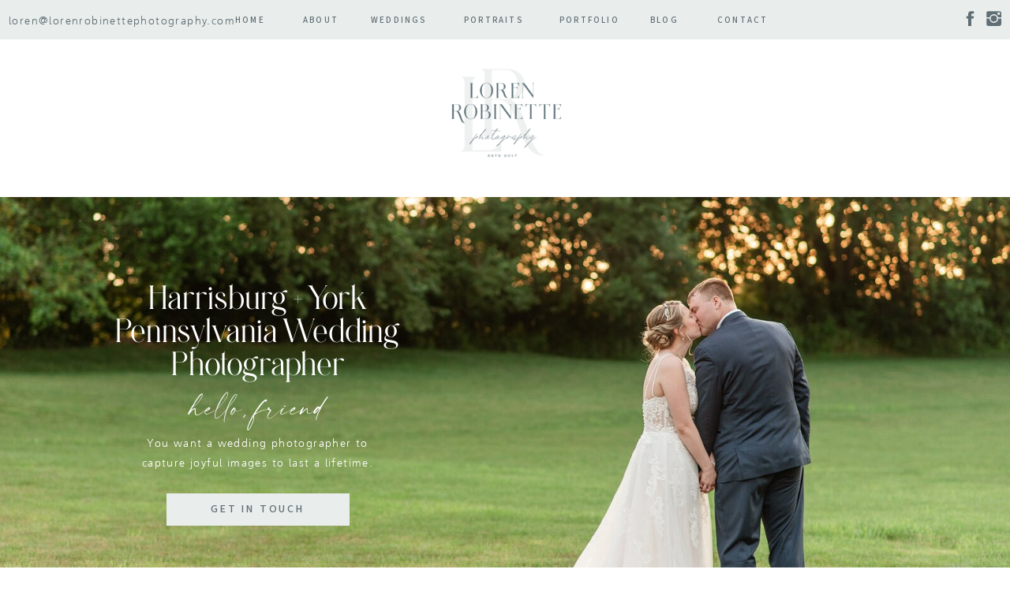

--- FILE ---
content_type: text/html;charset=UTF-8
request_url: https://lorenrobinettephotography.com/weddings
body_size: 14718
content:
<!DOCTYPE html>
<html class="d" lang="">
  <head>
    <meta charset="UTF-8" />
    <meta name="viewport" content="width=device-width, initial-scale=1" />
    <title>Harrisburg and York Pennsylvania Wedding and Portrait Photographer</title>
      <link rel="icon" type="image/png" href="//static.showit.co/200/N-aWhoC2Sw-vo8CRzI6nBw/78557/lorenrobinette-mono01.png" />
      <link rel="preconnect" href="https://static.showit.co" />
      <meta name="description" content="Loren Robinette Photography is a Lancaster and York Pennsylvania wedding and portrait photographer." />
      <link rel="canonical" href="https://lorenrobinettephotography.com/weddings" />
    
    
    <link rel="preconnect" href="https://fonts.googleapis.com">
<link rel="preconnect" href="https://fonts.gstatic.com" crossorigin>
<link href="https://fonts.googleapis.com/css?family=Source+Sans+3:500" rel="stylesheet" type="text/css"/>
<style>
@font-face{font-family:Agane;src:url('//static.showit.co/file/Kv-JfyUHTuO2AMDN50N65A/78557/agane_45_light.woff');}
@font-face{font-family:Astralaga;src:url('//static.showit.co/file/4VGW9-tXQLypmoUguDQodg/78557/astralaga-regular.woff');}
@font-face{font-family:Modernline;src:url('//static.showit.co/file/es8gnRAfSgimQYE-Kwtjig/78557/modernline.woff');}
 </style>
    <script id="init_data" type="application/json">
      {"mobile":{"w":320,"defaultTrIn":{"type":"fade"},"defaultTrOut":{"type":"fade"},"bgMediaType":"none"},"desktop":{"w":1200,"defaultTrIn":{"type":"fade"},"defaultTrOut":{"type":"fade"},"bgColor":"colors-7","bgMediaType":"none","bgFillType":"color"},"sid":"wsx97f2tqvcwm8m0si1q1w","break":768,"assetURL":"//static.showit.co","contactFormId":"78557/189438","cfAction":"aHR0cHM6Ly9jbGllbnRzZXJ2aWNlLnNob3dpdC5jby9jb250YWN0Zm9ybQ==","sgAction":"aHR0cHM6Ly9jbGllbnRzZXJ2aWNlLnNob3dpdC5jby9zb2NpYWxncmlk","blockData":[{"slug":"header","visible":"a","states":[],"d":{"h":50,"w":1200,"locking":{"side":"st","scrollOffset":1},"bgMediaType":"none","bgFillType":"color","bgColor":"colors-2","tr":{"in":{"cl":"fadeIn","d":"0.5","dl":"0"},"out":{"cl":"fadeOut","d":"0.5","dl":"0"}}},"m":{"h":60,"w":320,"locking":{"side":"st","scrollOffset":1},"bgMediaType":"none","bgFillType":"color","bgColor":"colors-2","tr":{"in":{"cl":"fadeIn","d":"0.5","dl":"0"},"out":{"cl":"fadeOut","d":"0.5","dl":"0"}}}},{"slug":"logo","visible":"a","states":[],"d":{"w":1200,"h":200,"bgMediaType":"none","bgFillType":"color","bgColor":"colors-7","tr":{"in":{"cl":"fadeIn","d":"0.5","dl":"0"},"out":{"cl":"fadeOut","d":"0.5","dl":"0"}}},"m":{"w":320,"h":200,"bgMediaType":"none","bgFillType":"color","bgColor":"colors-7","tr":{"in":{"cl":"fadeIn","d":"0.5","dl":"0"},"out":{"cl":"fadeOut","d":"0.5","dl":"0"}}}},{"slug":"above-the-fold","visible":"a","states":[],"d":{"w":1200,"h":500,"bgMediaType":"image","bgImage":{"key":"_xj_VdC9S4KUp9oOczw8UA/78557/mackenzie_hunter-99.jpg","aspect_ratio":1.49775,"title":"Mackenzie Hunter-99","type":"asset"},"bgOpacity":100,"bgPos":"cm","bgScale":"cover","bgScroll":"x","bgFillType":"color","bgColor":"colors-7","tr":{"in":{"cl":"fadeIn","d":"0.5","dl":"0"},"out":{"cl":"fadeOut","d":"0.5","dl":"0"}}},"m":{"w":320,"h":500,"bgMediaType":"image","bgImage":{"key":"GJBcKs2-SPSfz8Cfp1J4gA/78557/mackenzie_hunter-102.jpg","aspect_ratio":0.63993,"title":"Mackenzie Hunter-102","type":"asset"},"bgOpacity":100,"bgPos":"cm","bgScale":"cover","bgScroll":"p","bgFillType":"color","bgColor":"colors-7","tr":{"in":{"cl":"fadeIn","d":"0.5","dl":"0"},"out":{"cl":"fadeOut","d":"0.5","dl":"0"}}}},{"slug":"comp-adv","visible":"a","states":[],"d":{"w":1200,"h":500,"bgColor":"colors-1","bgMediaType":"none","bgFillType":"color","tr":{"in":{"cl":"fadeIn","d":"0.5","dl":"0"},"out":{"cl":"fadeOut","d":"0.5","dl":"0"}}},"m":{"w":320,"h":900,"bgFillType":"color","bgColor":"colors-1","bgMediaType":"none","tr":{"in":{"cl":"fadeIn","d":"0.5","dl":"0"},"out":{"cl":"fadeOut","d":"0.5","dl":"0"}}}},{"slug":"it-can-be-overwhelming","visible":"a","states":[],"d":{"w":1200,"h":400,"bgMediaType":"none","bgFillType":"color","bgColor":"colors-2","tr":{"in":{"cl":"fadeIn","d":"0.5","dl":"0"},"out":{"cl":"fadeOut","d":"0.5","dl":"0"}}},"m":{"w":320,"h":600,"bgMediaType":"none","bgFillType":"color","bgColor":"colors-2","tr":{"in":{"cl":"fadeIn","d":"0.5","dl":"0"},"out":{"cl":"fadeOut","d":"0.5","dl":"0"}}}},{"slug":"testimonial","visible":"a","states":[],"d":{"w":1200,"h":750,"bgMediaType":"none","bgFillType":"color","bgColor":"colors-7","tr":{"in":{"cl":"fadeIn","d":"0.5","dl":"0"},"out":{"cl":"fadeOut","d":"0.5","dl":"0"}}},"m":{"w":320,"h":800,"bgMediaType":"none","bgFillType":"color","bgColor":"colors-7","tr":{"in":{"cl":"fadeIn","d":"0.5","dl":"0"},"out":{"cl":"fadeOut","d":"0.5","dl":"0"}}}},{"slug":"can-you-relate","visible":"a","states":[],"d":{"w":1200,"h":500,"bgMediaType":"none","bgFillType":"color","bgColor":"colors-0","tr":{"in":{"cl":"fadeIn","d":"0.5","dl":"0"},"out":{"cl":"fadeOut","d":"0.5","dl":"0"}}},"m":{"w":320,"h":700,"bgMediaType":"none","bgFillType":"color","bgColor":"colors-0","tr":{"in":{"cl":"fadeIn","d":"0.5","dl":"0"},"out":{"cl":"fadeOut","d":"0.5","dl":"0"}}}},{"slug":"certain-things-i-m-sure-of","visible":"a","states":[],"d":{"w":1200,"h":750,"bgMediaType":"none","bgFillType":"color","bgColor":"colors-7","tr":{"in":{"cl":"fadeIn","d":"0.5","dl":"0"},"out":{"cl":"fadeOut","d":"0.5","dl":"0"}}},"m":{"w":320,"h":1150,"bgMediaType":"none","bgFillType":"color","bgColor":"colors-7","tr":{"in":{"cl":"fadeIn","d":"0.5","dl":"0"},"out":{"cl":"fadeOut","d":"0.5","dl":"0"}}}},{"slug":"images","visible":"a","states":[],"d":{"w":1200,"h":400,"bgMediaType":"image","bgImage":{"key":"nVzLHFppTWaCMNjNn6MIvA/78557/karajohn-79.jpg","aspect_ratio":1.50376,"title":"KaraJohn-79","type":"asset"},"bgOpacity":33,"bgPos":"cm","bgScale":"cover","bgScroll":"x","bgFillType":"color","bgColor":"colors-3","tr":{"in":{"cl":"fadeIn","d":"0.5","dl":"0"},"out":{"cl":"fadeOut","d":"0.5","dl":"0"}}},"m":{"w":320,"h":200,"bgMediaType":"image","bgImage":{"key":"HhJmzCjLRaWK6cwzOE0mOg/78557/abby_levi-15.jpg","aspect_ratio":1.49775,"title":"Abby Levi-15","type":"asset"},"bgOpacity":31,"bgPos":"cm","bgScale":"cover","bgScroll":"p","bgFillType":"color","bgColor":"colors-3","tr":{"in":{"cl":"fadeIn","d":"0.5","dl":"0"},"out":{"cl":"fadeOut","d":"0.5","dl":"0"}}}},{"slug":"testimonial-1","visible":"a","states":[],"d":{"w":1200,"h":700,"bgMediaType":"none","bgFillType":"color","bgColor":"colors-7","tr":{"in":{"cl":"fadeIn","d":"0.5","dl":"0"},"out":{"cl":"fadeOut","d":"0.5","dl":"0"}}},"m":{"w":320,"h":700,"bgMediaType":"none","bgFillType":"color","bgColor":"colors-7","tr":{"in":{"cl":"fadeIn","d":"0.5","dl":"0"},"out":{"cl":"fadeOut","d":"0.5","dl":"0"}}}},{"slug":"whats-included","visible":"a","states":[],"d":{"w":1200,"h":550,"bgMediaType":"none","bgFillType":"color","bgColor":"colors-0","tr":{"in":{"cl":"fadeIn","d":"0.5","dl":"0"},"out":{"cl":"fadeOut","d":"0.5","dl":"0"}}},"m":{"w":320,"h":650,"bgMediaType":"none","bgFillType":"color","bgColor":"colors-0","tr":{"in":{"cl":"fadeIn","d":"0.5","dl":"0"},"out":{"cl":"fadeOut","d":"0.5","dl":"0"}}}},{"slug":"cta","visible":"a","states":[],"d":{"w":1200,"h":500,"bgMediaType":"image","bgImage":{"key":"mlb6hihqRouYdEL4kl0Yjg/78557/lorenwedding-1.jpg","aspect_ratio":1.49064,"title":"LorenWedding-1","type":"asset"},"bgOpacity":100,"bgPos":"cm","bgScale":"cover","bgScroll":"x","bgFillType":"color","bgColor":"colors-7","tr":{"in":{"cl":"fadeIn","d":"0.5","dl":"0"},"out":{"cl":"fadeOut","d":"0.5","dl":"0"}}},"m":{"w":320,"h":500,"bgMediaType":"image","bgImage":{"key":"mlb6hihqRouYdEL4kl0Yjg/78557/lorenwedding-1.jpg","aspect_ratio":1.49064,"title":"LorenWedding-1","type":"asset"},"bgOpacity":100,"bgPos":"cb","bgScale":"cover","bgScroll":"p","bgFillType":"color","bgColor":"colors-7","tr":{"in":{"cl":"fadeIn","d":"0.5","dl":"0"},"out":{"cl":"fadeOut","d":"0.5","dl":"0"}}}},{"slug":"instagram","visible":"a","states":[],"d":{"w":1200,"h":500,"bgColor":"colors-7","bgMediaType":"none","bgFillType":"color","tr":{"in":{"cl":"fadeIn","d":"0.5","dl":"0"},"out":{"cl":"fadeOut","d":"0.5","dl":"0"}}},"m":{"w":320,"h":1000,"bgFillType":"color","bgColor":"colors-7","bgMediaType":"none","tr":{"in":{"cl":"fadeIn","d":"0.5","dl":"0"},"out":{"cl":"fadeOut","d":"0.5","dl":"0"}}}},{"slug":"second-footer","visible":"a","states":[],"d":{"h":300,"w":1200,"locking":{"side":"st","scrollOffset":1},"bgMediaType":"none","bgFillType":"color","bgColor":"colors-7","tr":{"in":{"cl":"fadeIn","d":"0.5","dl":"0"},"out":{"cl":"fadeOut","d":"0.5","dl":"0"}}},"m":{"h":900,"w":320,"locking":{"side":"st","scrollOffset":1},"bgMediaType":"none","bgFillType":"color","bgColor":"colors-7","tr":{"in":{"cl":"fadeIn","d":"0.5","dl":"0"},"out":{"cl":"fadeOut","d":"0.5","dl":"0"}}}},{"slug":"footer","visible":"a","states":[],"d":{"h":73,"w":1200,"bgMediaType":"none","bgFillType":"color","bgColor":"colors-7","tr":{"in":{"cl":"fadeIn","d":"0.5","dl":"0"},"out":{"cl":"fadeOut","d":"0.5","dl":"0"}}},"m":{"h":53,"w":320,"bgMediaType":"none","bgFillType":"color","bgColor":"colors-7","tr":{"in":{"cl":"fadeIn","d":"0.5","dl":"0"},"out":{"cl":"fadeOut","d":"0.5","dl":"0"}}}},{"slug":"mobile-nav","visible":"m","states":[],"d":{"h":200,"w":1200,"bgMediaType":"none","bgFillType":"color","bgColor":"colors-7","tr":{"in":{"cl":"fadeIn","d":"0.5","dl":"0"},"out":{"cl":"fadeOut","d":"0.5","dl":"0"}}},"m":{"h":600,"w":320,"locking":{"side":"t"},"hide":1,"bgMediaType":"none","bgFillType":"color","bgColor":"colors-7:90","tr":{"in":{"cl":"fadeIn","d":"0.5","dl":"0"},"out":{"cl":"fadeOut","d":"0.5","dl":"0"}}}}],"elementData":[{"type":"icon","visible":"m","id":"header_0","blockId":"header","m":{"x":142,"y":12,"w":37,"h":37,"a":0},"d":{"x":1161,"y":37,"w":35,"h":35,"a":0},"pc":[{"type":"show","block":"mobile-nav"}]},{"type":"text","visible":"d","id":"header_1","blockId":"header","m":{"x":109,"y":21,"w":102.60000000000001,"h":19,"a":0},"d":{"x":11,"y":15,"w":294,"h":19,"a":0,"lockH":"l"}},{"type":"text","visible":"d","id":"header_2","blockId":"header","m":{"x":109,"y":22,"w":102,"h":17,"a":0},"d":{"x":258,"y":16,"w":47,"h":19,"a":0}},{"type":"text","visible":"d","id":"header_3","blockId":"header","m":{"x":109,"y":22,"w":102,"h":17,"a":0},"d":{"x":344,"y":16,"w":47,"h":19,"a":0}},{"type":"text","visible":"d","id":"header_4","blockId":"header","m":{"x":109,"y":22,"w":102,"h":17,"a":0},"d":{"x":430,"y":16,"w":79,"h":19,"a":0}},{"type":"text","visible":"d","id":"header_5","blockId":"header","m":{"x":109,"y":22,"w":102,"h":17,"a":0},"d":{"x":548,"y":16,"w":82,"h":19,"a":0}},{"type":"text","visible":"d","id":"header_6","blockId":"header","m":{"x":109,"y":22,"w":102,"h":17,"a":0},"d":{"x":784,"y":16,"w":46,"h":19,"a":0}},{"type":"text","visible":"d","id":"header_7","blockId":"header","m":{"x":109,"y":22,"w":102,"h":17,"a":0},"d":{"x":869,"y":16,"w":74,"h":19,"a":0}},{"type":"icon","visible":"d","id":"header_8","blockId":"header","m":{"x":135,"y":5,"w":50,"h":50,"a":0},"d":{"x":1137,"y":11,"w":25,"h":25,"a":0,"lockH":"r"}},{"type":"icon","visible":"d","id":"header_9","blockId":"header","m":{"x":135,"y":5,"w":50,"h":50,"a":0},"d":{"x":1167,"y":11,"w":25,"h":25,"a":0,"lockH":"r"}},{"type":"text","visible":"d","id":"header_10","blockId":"header","m":{"x":109,"y":22,"w":102,"h":17,"a":0},"d":{"x":669,"y":16,"w":76,"h":19,"a":0}},{"type":"graphic","visible":"a","id":"logo_0","blockId":"logo","m":{"x":66,"y":17,"w":177,"h":167,"a":0},"d":{"x":526,"y":30,"w":148,"h":140,"a":0},"c":{"key":"7NbJrMcxSAqwkd6PdQTJKw/78557/lorenrobinette-fulllogo.png","aspect_ratio":1.05783}},{"type":"simple","visible":"m","id":"above-the-fold_0","blockId":"above-the-fold","m":{"x":16,"y":0,"w":283,"h":250,"a":0},"d":{"x":360,"y":150,"w":480,"h":200,"a":0}},{"type":"text","visible":"a","id":"above-the-fold_1","blockId":"above-the-fold","m":{"x":29,"y":18,"w":258,"h":30,"a":0},"d":{"x":88,"y":106,"w":398,"h":93,"a":0}},{"type":"text","visible":"a","id":"above-the-fold_2","blockId":"above-the-fold","m":{"x":77,"y":123,"w":168,"h":40,"a":0},"d":{"x":85,"y":250,"w":401,"h":55,"a":0}},{"type":"text","visible":"a","id":"above-the-fold_3","blockId":"above-the-fold","m":{"x":44,"y":163,"w":233,"h":94,"a":0},"d":{"x":116,"y":301,"w":341,"h":64,"a":0}},{"type":"simple","visible":"a","id":"above-the-fold_4","blockId":"above-the-fold","m":{"x":77,"y":438,"w":175,"h":37,"a":0},"d":{"x":171,"y":376,"w":232,"h":41,"a":0}},{"type":"text","visible":"a","id":"above-the-fold_5","blockId":"above-the-fold","m":{"x":92,"y":447,"w":148,"h":17,"a":0},"d":{"x":180,"y":384,"w":213,"h":19,"a":0}},{"type":"text","visible":"a","id":"comp-adv_0","blockId":"comp-adv","m":{"x":59,"y":599,"w":195,"h":80,"a":0},"d":{"x":530,"y":184,"w":406,"h":87,"a":0}},{"type":"text","visible":"a","id":"comp-adv_1","blockId":"comp-adv","m":{"x":55,"y":542,"w":210,"h":63,"a":0},"d":{"x":534,"y":147,"w":398,"h":19,"a":0}},{"type":"text","visible":"a","id":"comp-adv_2","blockId":"comp-adv","m":{"x":26,"y":674,"w":259,"h":247,"a":0},"d":{"x":561,"y":291,"w":345,"h":151,"a":0}},{"type":"graphic","visible":"a","id":"comp-adv_3","blockId":"comp-adv","m":{"x":47,"y":26,"w":219,"h":328,"a":0},"d":{"x":265,"y":52,"w":265,"h":398,"a":0,"gs":{"s":50,"t":"cover"}},"c":{"key":"s1hcedYnQxuxx7o_vkWMhg/78557/loren_robinette_favorites-0002.jpg","aspect_ratio":0.66675}},{"type":"graphic","visible":"a","id":"comp-adv_4","blockId":"comp-adv","m":{"x":126,"y":421,"w":68,"h":88,"a":0},"d":{"x":711,"y":76,"w":41,"h":53,"a":0},"c":{"key":"N-aWhoC2Sw-vo8CRzI6nBw/78557/lorenrobinette-mono01.png","aspect_ratio":0.77141}},{"type":"text","visible":"a","id":"it-can-be-overwhelming_0","blockId":"it-can-be-overwhelming","m":{"x":46,"y":50,"w":229,"h":127,"a":0},"d":{"x":145,"y":113,"w":383,"h":104,"a":0}},{"type":"text","visible":"a","id":"it-can-be-overwhelming_1","blockId":"it-can-be-overwhelming","m":{"x":46,"y":250,"w":237,"h":235,"a":0},"d":{"x":579,"y":120,"w":476,"h":183,"a":0}},{"type":"graphic","visible":"a","id":"testimonial_0","blockId":"testimonial","m":{"x":90,"y":30,"w":140,"h":140,"a":0},"d":{"x":525,"y":45,"w":150,"h":150,"a":0,"gs":{"s":0}},"c":{"key":"NG5Y3AeTSwq06K0nyucz1Q/78557/abby_levi-1.jpg","aspect_ratio":0.67812}},{"type":"text","visible":"a","id":"testimonial_1","blockId":"testimonial","m":{"x":21,"y":238,"w":279,"h":273,"a":0},"d":{"x":258,"y":276,"w":685,"h":193,"a":0}},{"type":"simple","visible":"a","id":"testimonial_2","blockId":"testimonial","m":{"x":160,"y":670,"w":1,"h":40,"a":0},"d":{"x":600,"y":595,"w":1,"h":50,"a":0}},{"type":"text","visible":"a","id":"testimonial_3","blockId":"testimonial","m":{"x":82,"y":722,"w":156,"h":17,"a":0},"d":{"x":459,"y":666,"w":283,"h":19,"a":0}},{"type":"icon","visible":"a","id":"testimonial_4","blockId":"testimonial","m":{"x":136,"y":182,"w":50,"h":50,"a":0},"d":{"x":578,"y":222,"w":46,"h":35,"a":0}},{"type":"text","visible":"a","id":"can-you-relate_0","blockId":"can-you-relate","m":{"x":34,"y":33,"w":247,"h":30,"a":0},"d":{"x":577,"y":123,"w":384,"h":40,"a":0}},{"type":"text","visible":"a","id":"can-you-relate_1","blockId":"can-you-relate","m":{"x":39,"y":115,"w":249,"h":187,"a":0},"d":{"x":611,"y":205,"w":372,"h":151,"a":0}},{"type":"icon","visible":"a","id":"can-you-relate_2","blockId":"can-you-relate","m":{"x":14,"y":115,"w":17,"h":17,"a":0},"d":{"x":581,"y":210,"w":12,"h":12,"a":0}},{"type":"icon","visible":"a","id":"can-you-relate_3","blockId":"can-you-relate","m":{"x":14,"y":194,"w":17,"h":17,"a":0},"d":{"x":581,"y":260,"w":12,"h":12,"a":0}},{"type":"icon","visible":"a","id":"can-you-relate_4","blockId":"can-you-relate","m":{"x":14,"y":267,"w":17,"h":17,"a":0},"d":{"x":581,"y":335,"w":12,"h":12,"a":0}},{"type":"graphic","visible":"a","id":"can-you-relate_5","blockId":"can-you-relate","m":{"x":42,"y":365,"w":224,"h":299,"a":0},"d":{"x":279,"y":90,"w":233,"h":364,"a":0},"c":{"key":"yGt9kAVQSf6K_5n4qojBcQ/78557/lorenrobinettephotography_jfc-7919.jpg","aspect_ratio":0.66673}},{"type":"gallery","visible":"a","id":"certain-things-i-m-sure-of_0","blockId":"certain-things-i-m-sure-of","m":{"x":123,"y":234,"w":183,"h":323,"a":0,"g":{}},"d":{"x":268,"y":205,"w":407,"h":432,"a":0,"g":{}},"imgs":[{"key":"PfMc0M6DQCaAV6ycsa8SIg/78557/jennysam-49.jpg","ar":1.509}],"ch":1,"gal":"simple"},{"type":"simple","visible":"a","id":"certain-things-i-m-sure-of_1","blockId":"certain-things-i-m-sure-of","m":{"x":12,"y":114,"w":182,"h":184,"a":0},"d":{"x":618,"y":157,"w":238,"h":232,"a":0}},{"type":"gallery","visible":"a","id":"certain-things-i-m-sure-of_2","blockId":"certain-things-i-m-sure-of","m":{"x":21,"y":124,"w":162,"h":164,"a":0,"g":{}},"d":{"x":630,"y":165,"w":214,"h":216,"a":0,"g":{}},"imgs":[{"key":"ydQITyRrS2uMLHVRBrhi7w/78557/jennysam-19.jpg","ar":0.668}],"ch":1,"gal":"simple"},{"type":"gallery","visible":"a","id":"certain-things-i-m-sure-of_3","blockId":"certain-things-i-m-sure-of","m":{"x":4,"y":575,"w":192,"h":203,"a":0,"g":{}},"d":{"x":684,"y":396,"w":163,"h":273,"a":0,"g":{}},"imgs":[{"key":"RYKl417nSUmH-o0Wt35lmQ/78557/jennysam-48.jpg","ar":0.668}],"ch":1,"gal":"simple"},{"type":"text","visible":"a","id":"certain-things-i-m-sure-of_4","blockId":"certain-things-i-m-sure-of","m":{"x":11,"y":14,"w":308,"h":73,"a":0},"d":{"x":268,"y":64,"w":538,"h":166,"a":0}},{"type":"text","visible":"a","id":"certain-things-i-m-sure-of_5","blockId":"certain-things-i-m-sure-of","m":{"x":13,"y":312,"w":90,"h":30,"a":0},"d":{"x":855,"y":200,"w":120,"h":40,"a":0}},{"type":"text","visible":"a","id":"certain-things-i-m-sure-of_6","blockId":"certain-things-i-m-sure-of","m":{"x":13,"y":353,"w":102,"h":17,"a":0},"d":{"x":860,"y":247,"w":185,"h":70,"a":0}},{"type":"text","visible":"a","id":"certain-things-i-m-sure-of_7","blockId":"certain-things-i-m-sure-of","m":{"x":208,"y":573,"w":90,"h":30,"a":0},"d":{"x":855,"y":370,"w":120,"h":40,"a":0}},{"type":"text","visible":"a","id":"certain-things-i-m-sure-of_8","blockId":"certain-things-i-m-sure-of","m":{"x":209,"y":613,"w":86,"h":182,"a":0},"d":{"x":860,"y":417,"w":184,"h":70,"a":0}},{"type":"text","visible":"a","id":"certain-things-i-m-sure-of_9","blockId":"certain-things-i-m-sure-of","m":{"x":18,"y":796,"w":90,"h":30,"a":0},"d":{"x":862,"y":504,"w":120,"h":40,"a":0}},{"type":"text","visible":"a","id":"certain-things-i-m-sure-of_10","blockId":"certain-things-i-m-sure-of","m":{"x":15,"y":829,"w":235,"h":74,"a":0},"d":{"x":867,"y":551,"w":169,"h":70,"a":0}},{"type":"text","visible":"d","id":"certain-things-i-m-sure-of_11","blockId":"certain-things-i-m-sure-of","m":{"x":151,"y":149,"w":168,"h":40,"a":0},"d":{"x":347,"y":655,"w":271,"h":55,"a":0}},{"type":"graphic","visible":"a","id":"certain-things-i-m-sure-of_12","blockId":"certain-things-i-m-sure-of","m":{"x":63,"y":933,"w":180,"h":180,"a":0},"d":{"x":156,"y":487,"w":191,"h":190,"a":0},"c":{"key":"a3wtjYWDSkKG6KQAxDuFpA/78557/lorenrobinette-alt02.png","aspect_ratio":1}},{"type":"simple","visible":"a","id":"images_0","blockId":"images","m":{"x":48,"y":30,"w":224,"h":140,"a":0},"d":{"x":389,"y":120,"w":422,"h":160,"a":0}},{"type":"text","visible":"a","id":"images_1","blockId":"images","m":{"x":87,"y":65,"w":146,"h":70,"a":0},"d":{"x":468,"y":180,"w":265,"h":40,"a":0}},{"type":"graphic","visible":"a","id":"testimonial-1_0","blockId":"testimonial-1","m":{"x":90,"y":30,"w":140,"h":140,"a":0},"d":{"x":525,"y":45,"w":150,"h":150,"a":0,"gs":{"s":0}},"c":{"key":"MPKMzunOT7-V0sqcICeXxQ/78557/jennysam-23.jpg","aspect_ratio":0.656}},{"type":"text","visible":"a","id":"testimonial-1_1","blockId":"testimonial-1","m":{"x":21,"y":238,"w":279,"h":273,"a":0},"d":{"x":258,"y":276,"w":685,"h":193,"a":0}},{"type":"simple","visible":"a","id":"testimonial-1_2","blockId":"testimonial-1","m":{"x":160,"y":570,"w":1,"h":40,"a":0},"d":{"x":600,"y":555,"w":1,"h":50,"a":0}},{"type":"text","visible":"a","id":"testimonial-1_3","blockId":"testimonial-1","m":{"x":82,"y":622,"w":156,"h":17,"a":0},"d":{"x":459,"y":626,"w":283,"h":19,"a":0}},{"type":"icon","visible":"a","id":"testimonial-1_4","blockId":"testimonial-1","m":{"x":136,"y":182,"w":50,"h":50,"a":0},"d":{"x":578,"y":222,"w":46,"h":35,"a":0}},{"type":"text","visible":"a","id":"whats-included_0","blockId":"whats-included","m":{"x":37,"y":257,"w":245,"h":40,"a":0},"d":{"x":773,"y":84,"w":231,"h":55,"a":0}},{"type":"text","visible":"a","id":"whats-included_1","blockId":"whats-included","m":{"x":37,"y":311,"w":236,"h":272,"a":0},"d":{"x":779,"y":166,"w":322,"h":296,"a":0}},{"type":"simple","visible":"a","id":"whats-included_2","blockId":"whats-included","m":{"x":-30,"y":-5,"w":382,"h":237,"a":0},"d":{"x":-26,"y":48,"w":751,"h":435,"a":0,"lockH":"ls"}},{"type":"gallery","visible":"a","id":"whats-included_3","blockId":"whats-included","m":{"x":-4,"y":6,"w":323,"h":214,"a":0,"g":{"dots":true}},"d":{"x":-6,"y":61,"w":715,"h":401,"a":0,"lockH":"ls","g":{"dots":true}},"imgs":[{"key":"GvAfWOQgRBC3V7Kp-aXmzg/78557/mackenzie_hunter-32.jpg","ar":0.66756},{"key":"FUX2RVLwQKmeieAjDDbEAA/78557/jennysam-53.jpg","ar":0.663},{"key":"H5frFBJ8RguwtU0ab68bZw/78557/breanna_kyle-32.jpg","ar":0.67904},{"key":"n-ozLmUHT0SoNcF-dqAZNQ/78557/breanna_kyle-15.jpg","ar":0.66756},{"key":"E-U07a02R5i1a47cbA-vmA/78557/2ndshoot-1.jpg","ar":0.66755},{"key":"WDAevOw2Rm2Dgt-Gr8MuPA/78557/alijason-29.jpg","ar":0.72885},{"key":"3z4F67_NSbq8LSGzt6eTFA/78557/jennysambrideandgroom-155.jpg","ar":0.66755}],"gal":"sliding","g":{},"ch":1},{"type":"text","visible":"a","id":"whats-included_4","blockId":"whats-included","m":{"x":35,"y":607,"w":285,"h":17,"a":0},"d":{"x":782,"y":452,"w":314,"h":19,"a":0}},{"type":"simple","visible":"a","id":"cta_0","blockId":"cta","m":{"x":30,"y":68,"w":262,"h":405,"a":0},"d":{"x":360,"y":65,"w":480,"h":370,"a":0}},{"type":"text","visible":"a","id":"cta_1","blockId":"cta","m":{"x":42,"y":86,"w":237,"h":100,"a":0},"d":{"x":398,"y":100,"w":405,"h":66,"a":0}},{"type":"text","visible":"a","id":"cta_2","blockId":"cta","m":{"x":57,"y":155,"w":212,"h":214,"a":0},"d":{"x":423,"y":187,"w":355,"h":131,"a":0}},{"type":"simple","visible":"a","id":"cta_3","blockId":"cta","m":{"x":78,"y":404,"w":175,"h":37,"a":0},"d":{"x":484,"y":345,"w":232,"h":41,"a":0}},{"type":"text","visible":"a","id":"cta_4","blockId":"cta","m":{"x":93,"y":413,"w":148,"h":17,"a":0},"d":{"x":494,"y":353,"w":213,"h":19,"a":0}},{"type":"text","visible":"a","id":"instagram_0","blockId":"instagram","m":{"x":18,"y":34,"w":284,"h":54,"a":0},"d":{"x":381,"y":57,"w":485,"h":55,"a":0}},{"type":"graphic","visible":"a","id":"instagram_1","blockId":"instagram","m":{"x":60,"y":130,"w":200,"h":200,"a":0},"d":{"x":44,"y":146,"w":272,"h":272,"a":0},"c":{"key":"BWq7GwETTHOzaar_Cp7cWg/78557/abby-5.jpg","aspect_ratio":1.49775}},{"type":"graphic","visible":"a","id":"instagram_2","blockId":"instagram","m":{"x":60,"y":340,"w":200,"h":200,"a":0},"d":{"x":325,"y":146,"w":272,"h":272,"a":0,"gs":{"s":100}},"c":{"key":"T6cCOT-fQcCXRXwEAOk-Og/78557/annieandrewportraits-300.jpg","aspect_ratio":0.7682}},{"type":"graphic","visible":"a","id":"instagram_3","blockId":"instagram","m":{"x":60,"y":552,"w":200,"h":200,"a":0},"d":{"x":604,"y":146,"w":272,"h":272,"a":0},"c":{"key":"8sUBBqvASdK271UoUrwT8Q/78557/whitesneak-10.jpg","aspect_ratio":0.66755}},{"type":"graphic","visible":"a","id":"instagram_4","blockId":"instagram","m":{"x":60,"y":762,"w":200,"h":200,"a":0},"d":{"x":885,"y":146,"w":272,"h":272,"a":0,"gs":{"s":100}},"c":{"key":"LZjPAYb5RAyj2Ph1b5bZ7g/78557/alijason-4.jpg","aspect_ratio":1.45499}},{"type":"text","visible":"a","id":"instagram_5","blockId":"instagram","m":{"x":57,"y":130,"w":203,"h":732,"a":0},"d":{"x":44,"y":146,"w":1113,"h":272,"a":0}},{"type":"simple","visible":"a","id":"second-footer_0","blockId":"second-footer","m":{"x":-10,"y":-1,"w":330,"h":334,"a":0},"d":{"x":-5,"y":0,"w":1281,"h":44,"a":0,"lockH":"s"}},{"type":"simple","visible":"a","id":"second-footer_1","blockId":"second-footer","m":{"x":10,"y":355,"w":300,"h":1,"a":0},"d":{"x":490,"y":90,"w":1,"h":160,"a":0}},{"type":"text","visible":"a","id":"second-footer_2","blockId":"second-footer","m":{"x":49,"y":387,"w":223,"h":30,"a":0},"d":{"x":319,"y":141,"w":120,"h":26,"a":0}},{"type":"text","visible":"a","id":"second-footer_3","blockId":"second-footer","m":{"x":27,"y":427,"w":267,"h":30,"a":0},"d":{"x":254,"y":181,"w":185,"h":26,"a":0}},{"type":"simple","visible":"a","id":"second-footer_4","blockId":"second-footer","m":{"x":10,"y":505,"w":300,"h":1,"a":0},"d":{"x":240,"y":90,"w":1,"h":160,"a":0}},{"type":"simple","visible":"a","id":"second-footer_5","blockId":"second-footer","m":{"x":10,"y":675,"w":300,"h":1,"a":0},"d":{"x":690,"y":90,"w":1,"h":160,"a":0}},{"type":"text","visible":"a","id":"second-footer_6","blockId":"second-footer","m":{"x":28,"y":702,"w":256,"h":88,"a":0},"d":{"x":742,"y":124,"w":372,"h":113,"a":0}},{"type":"text","visible":"a","id":"second-footer_7","blockId":"second-footer","m":{"x":109,"y":31,"w":102,"h":17,"a":0},"d":{"x":274,"y":16,"w":47,"h":19,"a":0}},{"type":"text","visible":"a","id":"second-footer_8","blockId":"second-footer","m":{"x":109,"y":74,"w":102,"h":17,"a":0},"d":{"x":352,"y":16,"w":47,"h":19,"a":0}},{"type":"text","visible":"a","id":"second-footer_9","blockId":"second-footer","m":{"x":79,"y":116,"w":161,"h":17,"a":0},"d":{"x":430,"y":16,"w":75,"h":19,"a":0}},{"type":"text","visible":"a","id":"second-footer_10","blockId":"second-footer","m":{"x":67,"y":159,"w":186,"h":17,"a":0},"d":{"x":536,"y":16,"w":80,"h":19,"a":0}},{"type":"text","visible":"a","id":"second-footer_11","blockId":"second-footer","m":{"x":109,"y":201,"w":102,"h":17,"a":0},"d":{"x":776,"y":16,"w":46,"h":19,"a":0}},{"type":"text","visible":"a","id":"second-footer_12","blockId":"second-footer","m":{"x":109,"y":286,"w":102,"h":17,"a":0},"d":{"x":853,"y":16,"w":74,"h":19,"a":0}},{"type":"text","visible":"a","id":"second-footer_13","blockId":"second-footer","m":{"x":109,"y":244,"w":102,"h":17,"a":0},"d":{"x":655,"y":16,"w":84,"h":19,"a":0}},{"type":"graphic","visible":"a","id":"second-footer_14","blockId":"second-footer","m":{"x":127,"y":553,"w":67,"h":87,"a":0},"d":{"x":541,"y":102,"w":118,"h":153,"a":0},"c":{"key":"N-aWhoC2Sw-vo8CRzI6nBw/78557/lorenrobinette-mono01.png","aspect_ratio":0.77141}},{"type":"icon","visible":"a","id":"second-footer_15","blockId":"second-footer","m":{"x":28,"y":821,"w":50,"h":50,"a":0},"d":{"x":88,"y":155,"w":25,"h":25,"a":0}},{"type":"icon","visible":"a","id":"second-footer_16","blockId":"second-footer","m":{"x":88,"y":821,"w":50,"h":50,"a":0},"d":{"x":118,"y":155,"w":25,"h":25,"a":0}},{"type":"text","visible":"a","id":"footer_0","blockId":"footer","m":{"x":140,"y":17,"w":160,"h":22,"a":0},"d":{"x":600,"y":23,"w":166,"h":25,"a":0}},{"type":"text","visible":"a","id":"footer_1","blockId":"footer","m":{"x":20,"y":17,"w":108,"h":23,"a":0},"d":{"x":317,"y":24,"w":271,"h":28,"a":0}},{"type":"simple","visible":"a","id":"mobile-nav_0","blockId":"mobile-nav","m":{"x":0,"y":0,"w":320,"h":60,"a":0},"d":{"x":488,"y":-110,"w":480,"h":80,"a":0}},{"type":"simple","visible":"m","id":"mobile-nav_1","blockId":"mobile-nav","m":{"x":49,"y":409,"w":224,"h":35,"a":0},"d":{"x":360,"y":60,"w":480,"h":80,"a":0}},{"type":"simple","visible":"m","id":"mobile-nav_2","blockId":"mobile-nav","m":{"x":49,"y":359,"w":224,"h":35,"a":0},"d":{"x":360,"y":60,"w":480,"h":80,"a":0}},{"type":"simple","visible":"m","id":"mobile-nav_3","blockId":"mobile-nav","m":{"x":49,"y":309,"w":224,"h":35,"a":0},"d":{"x":360,"y":60,"w":480,"h":80,"a":0}},{"type":"simple","visible":"m","id":"mobile-nav_4","blockId":"mobile-nav","m":{"x":49,"y":259,"w":224,"h":35,"a":0},"d":{"x":360,"y":60,"w":480,"h":80,"a":0}},{"type":"simple","visible":"m","id":"mobile-nav_5","blockId":"mobile-nav","m":{"x":49,"y":209,"w":224,"h":35,"a":0},"d":{"x":360,"y":60,"w":480,"h":80,"a":0}},{"type":"simple","visible":"m","id":"mobile-nav_6","blockId":"mobile-nav","m":{"x":49,"y":159,"w":224,"h":35,"a":0},"d":{"x":360,"y":60,"w":480,"h":80,"a":0}},{"type":"simple","visible":"m","id":"mobile-nav_7","blockId":"mobile-nav","m":{"x":49,"y":109,"w":224,"h":35,"a":0},"d":{"x":360,"y":60,"w":480,"h":80,"a":0}},{"type":"text","visible":"a","id":"mobile-nav_8","blockId":"mobile-nav","m":{"x":78,"y":312,"w":165,"h":30,"a":0},"d":{"x":1093,"y":84,"w":38,"h":26,"a":0},"pc":[{"type":"hide","block":"mobile-nav"}]},{"type":"text","visible":"a","id":"mobile-nav_9","blockId":"mobile-nav","m":{"x":64,"y":262,"w":193,"h":29,"a":0},"d":{"x":983,"y":84,"w":65,"h":26,"a":0},"pc":[{"type":"hide","block":"mobile-nav"}]},{"type":"text","visible":"a","id":"mobile-nav_10","blockId":"mobile-nav","m":{"x":50,"y":212,"w":221,"h":30,"a":0},"d":{"x":885,"y":84,"w":60,"h":26,"a":0},"pc":[{"type":"hide","block":"mobile-nav"}]},{"type":"text","visible":"a","id":"mobile-nav_11","blockId":"mobile-nav","m":{"x":47,"y":163,"w":227,"h":31,"a":0},"d":{"x":795,"y":84,"w":52,"h":26,"a":0},"pc":[{"type":"hide","block":"mobile-nav"}]},{"type":"text","visible":"a","id":"mobile-nav_12","blockId":"mobile-nav","m":{"x":52,"y":111,"w":217,"h":31,"a":0},"d":{"x":705,"y":84,"w":52,"h":26,"a":0},"pc":[{"type":"hide","block":"mobile-nav"}]},{"type":"icon","visible":"m","id":"mobile-nav_13","blockId":"mobile-nav","m":{"x":265,"y":12,"w":37,"h":37,"a":0},"d":{"x":1161,"y":37,"w":35,"h":35,"a":0},"pc":[{"type":"hide","block":"mobile-nav"}]},{"type":"text","visible":"a","id":"mobile-nav_14","blockId":"mobile-nav","m":{"x":78,"y":364,"w":165,"h":30,"a":0},"d":{"x":1093,"y":84,"w":38,"h":26,"a":0},"pc":[{"type":"hide","block":"mobile-nav"}]},{"type":"text","visible":"a","id":"mobile-nav_15","blockId":"mobile-nav","m":{"x":78,"y":409,"w":165,"h":30,"a":0},"d":{"x":1093,"y":84,"w":38,"h":26,"a":0},"pc":[{"type":"hide","block":"mobile-nav"}]}]}
    </script>
    <link
      rel="stylesheet"
      type="text/css"
      href="https://cdnjs.cloudflare.com/ajax/libs/animate.css/3.4.0/animate.min.css"
    />
    <script
      id="si-jquery"
      src="https://ajax.googleapis.com/ajax/libs/jquery/3.5.1/jquery.min.js"
    ></script>
    <script src="//lib.showit.co/widgets/sliding-gallery/2.0.4/gallery.js"></script>		
		<script src="//lib.showit.co/engine/2.0.1/showit-lib.min.js"></script>
		<script src="//lib.showit.co/engine/2.0.1/showit.min.js"></script>

    <script>
      
      function initPage(){
      
      }
    </script>
    <link rel="stylesheet" type="text/css" href="//lib.showit.co/engine/2.0.1/showit.css" />
    <style id="si-page-css">
      html.m {background-color:rgba(255,255,255,1);}
html.d {background-color:rgba(255,255,255,1);}
.d .st-d-title {color:rgba(96,110,117,1);line-height:1.2;letter-spacing:0em;font-size:35px;text-align:left;font-family:'Astralaga';font-weight:400;font-style:normal;}
.d .st-d-title.se-rc a {color:rgba(96,110,117,1);}
.d .st-d-title.se-rc a:hover {text-decoration:underline;color:rgba(96,110,117,1);opacity:0.8;}
.m .st-m-title {color:rgba(96,110,117,1);line-height:1.2;letter-spacing:0em;font-size:25px;text-align:left;font-family:'Astralaga';font-weight:400;font-style:normal;}
.m .st-m-title.se-rc a {color:rgba(96,110,117,1);}
.m .st-m-title.se-rc a:hover {text-decoration:underline;color:rgba(96,110,117,1);opacity:0.8;}
.d .st-d-heading {color:rgba(96,110,117,1);line-height:1;letter-spacing:0em;font-size:32px;text-align:left;font-family:'Modernline';font-weight:400;font-style:normal;}
.d .st-d-heading.se-rc a {color:rgba(96,110,117,1);}
.d .st-d-heading.se-rc a:hover {text-decoration:underline;color:rgba(96,110,117,1);opacity:0.8;}
.m .st-m-heading {color:rgba(96,110,117,1);line-height:1;letter-spacing:0em;font-size:25px;text-align:left;font-family:'Modernline';font-weight:400;font-style:normal;}
.m .st-m-heading.se-rc a {color:rgba(96,110,117,1);}
.m .st-m-heading.se-rc a:hover {text-decoration:underline;color:rgba(96,110,117,1);opacity:0.8;}
.d .st-d-subheading {color:rgba(96,110,117,1);text-transform:uppercase;line-height:1.8;letter-spacing:0.2em;font-size:14px;text-align:left;font-family:'Source Sans 3';font-weight:500;font-style:normal;}
.d .st-d-subheading.se-rc a {color:rgba(96,110,117,1);}
.d .st-d-subheading.se-rc a:hover {text-decoration:underline;color:rgba(96,110,117,1);opacity:0.8;}
.m .st-m-subheading {color:rgba(96,110,117,1);text-transform:uppercase;line-height:1.8;letter-spacing:0.3em;font-size:12px;text-align:center;font-family:'Source Sans 3';font-weight:500;font-style:normal;}
.m .st-m-subheading.se-rc a {color:rgba(96,110,117,1);}
.m .st-m-subheading.se-rc a:hover {text-decoration:underline;color:rgba(96,110,117,1);opacity:0.8;}
.d .st-d-paragraph {color:rgba(96,110,117,1);line-height:1.8;letter-spacing:0.1em;font-size:14px;text-align:justify;font-family:'Agane';font-weight:400;font-style:normal;}
.d .st-d-paragraph.se-rc a {color:rgba(96,110,117,1);}
.d .st-d-paragraph.se-rc a:hover {text-decoration:underline;color:rgba(96,110,117,1);opacity:0.8;}
.m .st-m-paragraph {color:rgba(96,110,117,1);line-height:1.8;letter-spacing:0.1em;font-size:14px;text-align:justify;font-family:'Agane';font-weight:400;font-style:normal;}
.m .st-m-paragraph.se-rc a {color:rgba(96,110,117,1);}
.m .st-m-paragraph.se-rc a:hover {text-decoration:underline;color:rgba(96,110,117,1);opacity:0.8;}
.sib-header {z-index:2;}
.m .sib-header {height:60px;}
.d .sib-header {height:50px;}
.m .sib-header .ss-bg {background-color:rgba(233,237,235,1);}
.d .sib-header .ss-bg {background-color:rgba(233,237,235,1);}
.d .sie-header_0 {left:1161px;top:37px;width:35px;height:35px;display:none;}
.m .sie-header_0 {left:142px;top:12px;width:37px;height:37px;}
.d .sie-header_0 svg {fill:rgba(233,237,235,1);}
.m .sie-header_0 svg {fill:rgba(220,195,174,1);}
.d .sie-header_1 {left:11px;top:15px;width:294px;height:19px;}
.m .sie-header_1 {left:109px;top:21px;width:102.60000000000001px;height:19px;display:none;}
.d .sie-header_1-text {text-align:left;}
.d .sie-header_2 {left:258px;top:16px;width:47px;height:19px;}
.m .sie-header_2 {left:109px;top:22px;width:102px;height:17px;display:none;}
.d .sie-header_2-text {color:rgba(96,110,117,1);font-size:11px;}
.d .sie-header_3 {left:344px;top:16px;width:47px;height:19px;}
.m .sie-header_3 {left:109px;top:22px;width:102px;height:17px;display:none;}
.d .sie-header_3-text {color:rgba(96,110,117,1);font-size:11px;}
.d .sie-header_4 {left:430px;top:16px;width:79px;height:19px;}
.m .sie-header_4 {left:109px;top:22px;width:102px;height:17px;display:none;}
.d .sie-header_4-text {color:rgba(96,110,117,1);font-size:11px;}
.d .sie-header_5 {left:548px;top:16px;width:82px;height:19px;}
.m .sie-header_5 {left:109px;top:22px;width:102px;height:17px;display:none;}
.d .sie-header_5-text {color:rgba(96,110,117,1);font-size:11px;}
.d .sie-header_6 {left:784px;top:16px;width:46px;height:19px;}
.m .sie-header_6 {left:109px;top:22px;width:102px;height:17px;display:none;}
.d .sie-header_6-text {color:rgba(96,110,117,1);font-size:11px;}
.d .sie-header_7 {left:869px;top:16px;width:74px;height:19px;}
.m .sie-header_7 {left:109px;top:22px;width:102px;height:17px;display:none;}
.d .sie-header_7-text {color:rgba(96,110,117,1);font-size:11px;}
.d .sie-header_8 {left:1137px;top:11px;width:25px;height:25px;}
.m .sie-header_8 {left:135px;top:5px;width:50px;height:50px;display:none;}
.d .sie-header_8 svg {fill:rgba(96,110,117,1);}
.m .sie-header_8 svg {fill:rgba(233,237,235,1);}
.d .sie-header_9 {left:1167px;top:11px;width:25px;height:25px;}
.m .sie-header_9 {left:135px;top:5px;width:50px;height:50px;display:none;}
.d .sie-header_9 svg {fill:rgba(96,110,117,1);}
.m .sie-header_9 svg {fill:rgba(233,237,235,1);}
.d .sie-header_10 {left:669px;top:16px;width:76px;height:19px;}
.m .sie-header_10 {left:109px;top:22px;width:102px;height:17px;display:none;}
.d .sie-header_10-text {color:rgba(96,110,117,1);font-size:11px;}
.m .sib-logo {height:200px;}
.d .sib-logo {height:200px;}
.m .sib-logo .ss-bg {background-color:rgba(255,255,255,1);}
.d .sib-logo .ss-bg {background-color:rgba(255,255,255,1);}
.d .sie-logo_0 {left:526px;top:30px;width:148px;height:140px;}
.m .sie-logo_0 {left:66px;top:17px;width:177px;height:167px;}
.d .sie-logo_0 .se-img {background-repeat:no-repeat;background-size:cover;background-position:50% 50%;border-radius:inherit;}
.m .sie-logo_0 .se-img {background-repeat:no-repeat;background-size:cover;background-position:50% 50%;border-radius:inherit;}
.m .sib-above-the-fold {height:500px;}
.d .sib-above-the-fold {height:500px;}
.m .sib-above-the-fold .ss-bg {background-color:rgba(255,255,255,1);}
.d .sib-above-the-fold .ss-bg {background-color:rgba(255,255,255,1);}
.d .sie-above-the-fold_0 {left:360px;top:150px;width:480px;height:200px;display:none;}
.m .sie-above-the-fold_0 {left:16px;top:0px;width:283px;height:250px;}
.d .sie-above-the-fold_0 .se-simple:hover {}
.m .sie-above-the-fold_0 .se-simple:hover {}
.d .sie-above-the-fold_0 .se-simple {background-color:rgba(96,110,117,1);}
.m .sie-above-the-fold_0 .se-simple {background-color:rgba(255,255,255,1);}
.d .sie-above-the-fold_1 {left:88px;top:106px;width:398px;height:93px;}
.m .sie-above-the-fold_1 {left:29px;top:18px;width:258px;height:30px;}
.d .sie-above-the-fold_1-text {color:rgba(255,255,255,1);text-align:center;}
.m .sie-above-the-fold_1-text {text-align:center;}
.d .sie-above-the-fold_2 {left:85px;top:250px;width:401px;height:55px;}
.m .sie-above-the-fold_2 {left:77px;top:123px;width:168px;height:40px;}
.d .sie-above-the-fold_2-text {color:rgba(255,255,255,1);text-align:center;}
.m .sie-above-the-fold_2-text {text-align:center;}
.d .sie-above-the-fold_3 {left:116px;top:301px;width:341px;height:64px;}
.m .sie-above-the-fold_3 {left:44px;top:163px;width:233px;height:94px;}
.d .sie-above-the-fold_3-text {color:rgba(255,255,255,1);text-align:center;}
.m .sie-above-the-fold_3-text {text-align:center;}
.d .sie-above-the-fold_4 {left:171px;top:376px;width:232px;height:41px;}
.m .sie-above-the-fold_4 {left:77px;top:438px;width:175px;height:37px;}
.d .sie-above-the-fold_4 .se-simple:hover {}
.m .sie-above-the-fold_4 .se-simple:hover {}
.d .sie-above-the-fold_4 .se-simple {background-color:rgba(233,237,235,1);}
.m .sie-above-the-fold_4 .se-simple {background-color:rgba(233,237,235,1);}
.d .sie-above-the-fold_5 {left:180px;top:384px;width:213px;height:19px;}
.m .sie-above-the-fold_5 {left:92px;top:447px;width:148px;height:17px;}
.d .sie-above-the-fold_5-text {color:rgba(96,110,117,1);text-align:center;}
.m .sie-above-the-fold_5-text {color:rgba(96,110,117,1);}
.m .sib-comp-adv {height:900px;}
.d .sib-comp-adv {height:500px;}
.m .sib-comp-adv .ss-bg {background-color:rgba(220,195,174,1);}
.d .sib-comp-adv .ss-bg {background-color:rgba(220,195,174,1);}
.d .sie-comp-adv_0 {left:530px;top:184px;width:406px;height:87px;}
.m .sie-comp-adv_0 {left:59px;top:599px;width:195px;height:80px;}
.d .sie-comp-adv_0-text {color:rgba(255,255,255,1);text-align:center;}
.m .sie-comp-adv_0-text {color:rgba(255,255,255,1);text-align:center;}
.d .sie-comp-adv_1 {left:534px;top:147px;width:398px;height:19px;}
.m .sie-comp-adv_1 {left:55px;top:542px;width:210px;height:63px;}
.d .sie-comp-adv_1-text {color:rgba(255,255,255,1);text-align:center;}
.m .sie-comp-adv_1-text {color:rgba(255,255,255,1);}
.d .sie-comp-adv_2 {left:561px;top:291px;width:345px;height:151px;}
.m .sie-comp-adv_2 {left:26px;top:674px;width:259px;height:247px;}
.d .sie-comp-adv_2-text {color:rgba(255,255,255,1);text-align:justify;}
.m .sie-comp-adv_2-text {color:rgba(255,255,255,1);text-align:center;}
.d .sie-comp-adv_3 {left:265px;top:52px;width:265px;height:398px;}
.m .sie-comp-adv_3 {left:47px;top:26px;width:219px;height:328px;}
.d .sie-comp-adv_3 .se-img {background-repeat:no-repeat;background-size:cover;background-position:50% 50%;border-radius:inherit;}
.m .sie-comp-adv_3 .se-img {background-repeat:no-repeat;background-size:cover;background-position:50% 50%;border-radius:inherit;}
.d .sie-comp-adv_4 {left:711px;top:76px;width:41px;height:53px;}
.m .sie-comp-adv_4 {left:126px;top:421px;width:68px;height:88px;}
.d .sie-comp-adv_4 .se-img {background-repeat:no-repeat;background-size:cover;background-position:50% 50%;border-radius:inherit;}
.m .sie-comp-adv_4 .se-img {background-repeat:no-repeat;background-size:cover;background-position:50% 50%;border-radius:inherit;}
.m .sib-it-can-be-overwhelming {height:600px;}
.d .sib-it-can-be-overwhelming {height:400px;}
.m .sib-it-can-be-overwhelming .ss-bg {background-color:rgba(233,237,235,1);}
.d .sib-it-can-be-overwhelming .ss-bg {background-color:rgba(233,237,235,1);}
.d .sie-it-can-be-overwhelming_0 {left:145px;top:113px;width:383px;height:104px;}
.m .sie-it-can-be-overwhelming_0 {left:46px;top:50px;width:229px;height:127px;}
.d .sie-it-can-be-overwhelming_0-text {color:rgba(96,110,117,1);}
.m .sie-it-can-be-overwhelming_0-text {color:rgba(96,110,117,1);}
.d .sie-it-can-be-overwhelming_1 {left:579px;top:120px;width:476px;height:183px;}
.m .sie-it-can-be-overwhelming_1 {left:46px;top:250px;width:237px;height:235px;}
.d .sie-it-can-be-overwhelming_1-text {color:rgba(96,110,117,1);}
.m .sie-it-can-be-overwhelming_1-text {color:rgba(96,110,117,1);}
.m .sib-testimonial {height:800px;}
.d .sib-testimonial {height:750px;}
.m .sib-testimonial .ss-bg {background-color:rgba(255,255,255,1);}
.d .sib-testimonial .ss-bg {background-color:rgba(255,255,255,1);}
.d .sie-testimonial_0 {left:525px;top:45px;width:150px;height:150px;border-radius:50%;}
.m .sie-testimonial_0 {left:90px;top:30px;width:140px;height:140px;border-radius:50%;}
.d .sie-testimonial_0 .se-img {background-repeat:no-repeat;background-size:cover;background-position:0% 0%;border-radius:inherit;}
.m .sie-testimonial_0 .se-img {background-repeat:no-repeat;background-size:cover;background-position:50% 50%;border-radius:inherit;}
.d .sie-testimonial_1 {left:258px;top:276px;width:685px;height:193px;}
.m .sie-testimonial_1 {left:21px;top:238px;width:279px;height:273px;}
.d .sie-testimonial_1-text {text-align:center;}
.m .sie-testimonial_1-text {text-align:center;}
.d .sie-testimonial_2 {left:600px;top:595px;width:1px;height:50px;}
.m .sie-testimonial_2 {left:160px;top:670px;width:1px;height:40px;}
.d .sie-testimonial_2 .se-simple:hover {}
.m .sie-testimonial_2 .se-simple:hover {}
.d .sie-testimonial_2 .se-simple {background-color:rgba(233,237,235,1);}
.m .sie-testimonial_2 .se-simple {background-color:rgba(233,237,235,1);}
.d .sie-testimonial_3 {left:459px;top:666px;width:283px;height:19px;}
.m .sie-testimonial_3 {left:82px;top:722px;width:156px;height:17px;}
.d .sie-testimonial_3-text {text-align:center;}
.d .sie-testimonial_4 {left:578px;top:222px;width:46px;height:35px;}
.m .sie-testimonial_4 {left:136px;top:182px;width:50px;height:50px;}
.d .sie-testimonial_4 svg {fill:rgba(233,237,235,1);}
.m .sie-testimonial_4 svg {fill:rgba(233,237,235,1);}
.m .sib-can-you-relate {height:700px;}
.d .sib-can-you-relate {height:500px;}
.m .sib-can-you-relate .ss-bg {background-color:rgba(96,110,117,1);}
.d .sib-can-you-relate .ss-bg {background-color:rgba(96,110,117,1);}
.d .sie-can-you-relate_0 {left:577px;top:123px;width:384px;height:40px;}
.m .sie-can-you-relate_0 {left:34px;top:33px;width:247px;height:30px;}
.d .sie-can-you-relate_0-text {color:rgba(255,255,255,1);text-align:left;}
.m .sie-can-you-relate_0-text {color:rgba(255,255,255,1);text-align:center;}
.d .sie-can-you-relate_1 {left:611px;top:205px;width:372px;height:151px;}
.m .sie-can-you-relate_1 {left:39px;top:115px;width:249px;height:187px;}
.d .sie-can-you-relate_1-text {color:rgba(255,255,255,1);text-align:left;}
.m .sie-can-you-relate_1-text {color:rgba(255,255,255,1);text-align:left;}
.d .sie-can-you-relate_2 {left:581px;top:210px;width:12px;height:12px;}
.m .sie-can-you-relate_2 {left:14px;top:115px;width:17px;height:17px;}
.d .sie-can-you-relate_2 svg {fill:rgba(233,237,235,1);}
.m .sie-can-you-relate_2 svg {fill:rgba(233,237,235,1);}
.d .sie-can-you-relate_3 {left:581px;top:260px;width:12px;height:12px;}
.m .sie-can-you-relate_3 {left:14px;top:194px;width:17px;height:17px;}
.d .sie-can-you-relate_3 svg {fill:rgba(233,237,235,1);}
.m .sie-can-you-relate_3 svg {fill:rgba(233,237,235,1);}
.d .sie-can-you-relate_4 {left:581px;top:335px;width:12px;height:12px;}
.m .sie-can-you-relate_4 {left:14px;top:267px;width:17px;height:17px;}
.d .sie-can-you-relate_4 svg {fill:rgba(233,237,235,1);}
.m .sie-can-you-relate_4 svg {fill:rgba(233,237,235,1);}
.d .sie-can-you-relate_5 {left:279px;top:90px;width:233px;height:364px;}
.m .sie-can-you-relate_5 {left:42px;top:365px;width:224px;height:299px;}
.d .sie-can-you-relate_5 .se-img {background-repeat:no-repeat;background-size:cover;background-position:50% 50%;border-radius:inherit;}
.m .sie-can-you-relate_5 .se-img {background-repeat:no-repeat;background-size:cover;background-position:50% 50%;border-radius:inherit;}
.m .sib-certain-things-i-m-sure-of {height:1150px;}
.d .sib-certain-things-i-m-sure-of {height:750px;}
.m .sib-certain-things-i-m-sure-of .ss-bg {background-color:rgba(255,255,255,1);}
.d .sib-certain-things-i-m-sure-of .ss-bg {background-color:rgba(255,255,255,1);}
.d .sie-certain-things-i-m-sure-of_0 {left:268px;top:205px;width:407px;height:432px;}
.m .sie-certain-things-i-m-sure-of_0 {left:123px;top:234px;width:183px;height:323px;}
.sie-certain-things-i-m-sure-of_0 img {border:none;}
.d .sie-certain-things-i-m-sure-of_0 .se-img {background-repeat:no-repeat;background-size:cover;background-position:50% 50%;}
.m .sie-certain-things-i-m-sure-of_0 .se-img {background-repeat:no-repeat;background-size:cover;background-position:50% 50%;}
.d .sie-certain-things-i-m-sure-of_1 {left:618px;top:157px;width:238px;height:232px;}
.m .sie-certain-things-i-m-sure-of_1 {left:12px;top:114px;width:182px;height:184px;}
.d .sie-certain-things-i-m-sure-of_1 .se-simple:hover {}
.m .sie-certain-things-i-m-sure-of_1 .se-simple:hover {}
.d .sie-certain-things-i-m-sure-of_1 .se-simple {background-color:rgba(255,255,255,1);}
.m .sie-certain-things-i-m-sure-of_1 .se-simple {background-color:rgba(255,255,255,1);}
.d .sie-certain-things-i-m-sure-of_2 {left:630px;top:165px;width:214px;height:216px;}
.m .sie-certain-things-i-m-sure-of_2 {left:21px;top:124px;width:162px;height:164px;}
.sie-certain-things-i-m-sure-of_2 img {border:none;}
.d .sie-certain-things-i-m-sure-of_2 .se-img {background-repeat:no-repeat;background-size:cover;background-position:50% 50%;}
.m .sie-certain-things-i-m-sure-of_2 .se-img {background-repeat:no-repeat;background-size:cover;background-position:50% 50%;}
.d .sie-certain-things-i-m-sure-of_3 {left:684px;top:396px;width:163px;height:273px;}
.m .sie-certain-things-i-m-sure-of_3 {left:4px;top:575px;width:192px;height:203px;}
.sie-certain-things-i-m-sure-of_3 img {border:none;}
.d .sie-certain-things-i-m-sure-of_3 .se-img {background-repeat:no-repeat;background-size:cover;background-position:50% 50%;}
.m .sie-certain-things-i-m-sure-of_3 .se-img {background-repeat:no-repeat;background-size:cover;background-position:50% 50%;}
.d .sie-certain-things-i-m-sure-of_4 {left:268px;top:64px;width:538px;height:166px;}
.m .sie-certain-things-i-m-sure-of_4 {left:11px;top:14px;width:308px;height:73px;}
.d .sie-certain-things-i-m-sure-of_5 {left:855px;top:200px;width:120px;height:40px;}
.m .sie-certain-things-i-m-sure-of_5 {left:13px;top:312px;width:90px;height:30px;}
.d .sie-certain-things-i-m-sure-of_6 {left:860px;top:247px;width:185px;height:70px;}
.m .sie-certain-things-i-m-sure-of_6 {left:13px;top:353px;width:102px;height:17px;}
.d .sie-certain-things-i-m-sure-of_6-text {text-align:left;}
.m .sie-certain-things-i-m-sure-of_6-text {text-align:left;}
.d .sie-certain-things-i-m-sure-of_7 {left:855px;top:370px;width:120px;height:40px;}
.m .sie-certain-things-i-m-sure-of_7 {left:208px;top:573px;width:90px;height:30px;}
.d .sie-certain-things-i-m-sure-of_8 {left:860px;top:417px;width:184px;height:70px;}
.m .sie-certain-things-i-m-sure-of_8 {left:209px;top:613px;width:86px;height:182px;}
.d .sie-certain-things-i-m-sure-of_8-text {text-align:left;}
.d .sie-certain-things-i-m-sure-of_9 {left:862px;top:504px;width:120px;height:40px;}
.m .sie-certain-things-i-m-sure-of_9 {left:18px;top:796px;width:90px;height:30px;}
.m .sie-certain-things-i-m-sure-of_9-text {text-align:left;}
.d .sie-certain-things-i-m-sure-of_10 {left:867px;top:551px;width:169px;height:70px;}
.m .sie-certain-things-i-m-sure-of_10 {left:15px;top:829px;width:235px;height:74px;}
.d .sie-certain-things-i-m-sure-of_10-text {text-align:left;}
.d .sie-certain-things-i-m-sure-of_11 {left:347px;top:655px;width:271px;height:55px;}
.m .sie-certain-things-i-m-sure-of_11 {left:151px;top:149px;width:168px;height:40px;display:none;}
.d .sie-certain-things-i-m-sure-of_12 {left:156px;top:487px;width:191px;height:190px;}
.m .sie-certain-things-i-m-sure-of_12 {left:63px;top:933px;width:180px;height:180px;}
.d .sie-certain-things-i-m-sure-of_12 .se-img {background-repeat:no-repeat;background-size:cover;background-position:50% 50%;border-radius:inherit;}
.m .sie-certain-things-i-m-sure-of_12 .se-img {background-repeat:no-repeat;background-size:cover;background-position:50% 50%;border-radius:inherit;}
.m .sib-images {height:200px;}
.d .sib-images {height:400px;}
.m .sib-images .ss-bg {background-color:rgba(235,235,232,1);}
.d .sib-images .ss-bg {background-color:rgba(235,235,232,1);}
.d .sie-images_0 {left:389px;top:120px;width:422px;height:160px;}
.m .sie-images_0 {left:48px;top:30px;width:224px;height:140px;}
.d .sie-images_0 .se-simple:hover {}
.m .sie-images_0 .se-simple:hover {}
.d .sie-images_0 .se-simple {border-color:rgba(96,110,117,1);border-width:3px;background-color:rgba(96,110,117,0);border-style:solid;border-radius:inherit;}
.m .sie-images_0 .se-simple {border-color:rgba(96,110,117,1);border-width:4px;background-color:rgba(96,110,117,0);border-style:solid;border-radius:inherit;}
.d .sie-images_1 {left:468px;top:180px;width:265px;height:40px;}
.m .sie-images_1 {left:87px;top:65px;width:146px;height:70px;}
.m .sie-images_1-text {text-align:center;}
.m .sib-testimonial-1 {height:700px;}
.d .sib-testimonial-1 {height:700px;}
.m .sib-testimonial-1 .ss-bg {background-color:rgba(255,255,255,1);}
.d .sib-testimonial-1 .ss-bg {background-color:rgba(255,255,255,1);}
.d .sie-testimonial-1_0 {left:525px;top:45px;width:150px;height:150px;border-radius:50%;}
.m .sie-testimonial-1_0 {left:90px;top:30px;width:140px;height:140px;border-radius:50%;}
.d .sie-testimonial-1_0 .se-img {background-repeat:no-repeat;background-size:cover;background-position:0% 0%;border-radius:inherit;}
.m .sie-testimonial-1_0 .se-img {background-repeat:no-repeat;background-size:cover;background-position:50% 50%;border-radius:inherit;}
.d .sie-testimonial-1_1 {left:258px;top:276px;width:685px;height:193px;}
.m .sie-testimonial-1_1 {left:21px;top:238px;width:279px;height:273px;}
.d .sie-testimonial-1_1-text {text-align:center;}
.m .sie-testimonial-1_1-text {text-align:center;}
.d .sie-testimonial-1_2 {left:600px;top:555px;width:1px;height:50px;}
.m .sie-testimonial-1_2 {left:160px;top:570px;width:1px;height:40px;}
.d .sie-testimonial-1_2 .se-simple:hover {}
.m .sie-testimonial-1_2 .se-simple:hover {}
.d .sie-testimonial-1_2 .se-simple {background-color:rgba(233,237,235,1);}
.m .sie-testimonial-1_2 .se-simple {background-color:rgba(233,237,235,1);}
.d .sie-testimonial-1_3 {left:459px;top:626px;width:283px;height:19px;}
.m .sie-testimonial-1_3 {left:82px;top:622px;width:156px;height:17px;}
.d .sie-testimonial-1_3-text {text-align:center;}
.d .sie-testimonial-1_4 {left:578px;top:222px;width:46px;height:35px;}
.m .sie-testimonial-1_4 {left:136px;top:182px;width:50px;height:50px;}
.d .sie-testimonial-1_4 svg {fill:rgba(233,237,235,1);}
.m .sie-testimonial-1_4 svg {fill:rgba(233,237,235,1);}
.sib-whats-included {z-index:1;}
.m .sib-whats-included {height:650px;}
.d .sib-whats-included {height:550px;}
.m .sib-whats-included .ss-bg {background-color:rgba(96,110,117,1);}
.d .sib-whats-included .ss-bg {background-color:rgba(96,110,117,1);}
.d .sie-whats-included_0 {left:773px;top:84px;width:231px;height:55px;}
.m .sie-whats-included_0 {left:37px;top:257px;width:245px;height:40px;}
.d .sie-whats-included_0-text {color:rgba(255,255,255,1);}
.m .sie-whats-included_0-text {color:rgba(255,255,255,1);}
.d .sie-whats-included_1 {left:779px;top:166px;width:322px;height:296px;}
.m .sie-whats-included_1 {left:37px;top:311px;width:236px;height:272px;}
.d .sie-whats-included_1-text {color:rgba(255,255,255,1);line-height:1.7;}
.m .sie-whats-included_1-text {color:rgba(255,255,255,1);text-align:left;}
.d .sie-whats-included_2 {left:-26px;top:48px;width:751px;height:435px;}
.m .sie-whats-included_2 {left:-30px;top:-5px;width:382px;height:237px;}
.d .sie-whats-included_2 .se-simple:hover {}
.m .sie-whats-included_2 .se-simple:hover {}
.d .sie-whats-included_2 .se-simple {background-color:rgba(255,255,255,1);}
.m .sie-whats-included_2 .se-simple {background-color:rgba(255,255,255,1);}
.d .sie-whats-included_3 {left:-6px;top:61px;width:715px;height:401px;}
.m .sie-whats-included_3 {left:-4px;top:6px;width:323px;height:214px;}
.d .sig-whats-included_3 .ssg-slider .flickity-page-dots {display:none;}
.d .sig-whats-included_3 .ssg-slider-cell {margin-right:2px;}
.m .sig-whats-included_3 .ssg-slider .flickity-page-dots {display:none;}
.m .sig-whats-included_3 .ssg-slider-cell {margin-right:2px;}
.d .sie-whats-included_4 {left:782px;top:452px;width:314px;height:19px;}
.m .sie-whats-included_4 {left:35px;top:607px;width:285px;height:17px;}
.d .sie-whats-included_4-text {color:rgba(255,255,255,1);line-height:2.8;font-size:12px;}
.m .sie-whats-included_4-text {color:rgba(255,255,255,1);text-align:left;}
.m .sib-cta {height:500px;}
.d .sib-cta {height:500px;}
.m .sib-cta .ss-bg {background-color:rgba(255,255,255,1);}
.d .sib-cta .ss-bg {background-color:rgba(255,255,255,1);}
.d .sie-cta_0 {left:360px;top:65px;width:480px;height:370px;}
.m .sie-cta_0 {left:30px;top:68px;width:262px;height:405px;}
.d .sie-cta_0 .se-simple:hover {}
.m .sie-cta_0 .se-simple:hover {}
.d .sie-cta_0 .se-simple {background-color:rgba(255,255,255,1);}
.m .sie-cta_0 .se-simple {background-color:rgba(255,255,255,1);}
.d .sie-cta_1 {left:398px;top:100px;width:405px;height:66px;}
.m .sie-cta_1 {left:42px;top:86px;width:237px;height:100px;}
.d .sie-cta_1-text {font-size:50px;text-align:center;}
.m .sie-cta_1-text {font-size:40px;text-align:center;}
.d .sie-cta_2 {left:423px;top:187px;width:355px;height:131px;}
.m .sie-cta_2 {left:57px;top:155px;width:212px;height:214px;}
.d .sie-cta_2-text {text-align:center;}
.m .sie-cta_2-text {text-align:center;}
.d .sie-cta_3 {left:484px;top:345px;width:232px;height:41px;}
.m .sie-cta_3 {left:78px;top:404px;width:175px;height:37px;}
.d .sie-cta_3 .se-simple:hover {}
.m .sie-cta_3 .se-simple:hover {}
.d .sie-cta_3 .se-simple {background-color:rgba(233,237,235,1);}
.m .sie-cta_3 .se-simple {background-color:rgba(233,237,235,1);}
.d .sie-cta_4 {left:494px;top:353px;width:213px;height:19px;}
.m .sie-cta_4 {left:93px;top:413px;width:148px;height:17px;}
.d .sie-cta_4-text {color:rgba(96,110,117,1);text-align:center;}
.m .sie-cta_4-text {color:rgba(96,110,117,1);}
.m .sib-instagram {height:1000px;}
.d .sib-instagram {height:500px;}
.m .sib-instagram .ss-bg {background-color:rgba(255,255,255,1);}
.d .sib-instagram .ss-bg {background-color:rgba(255,255,255,1);}
.d .sie-instagram_0 {left:381px;top:57px;width:485px;height:55px;}
.m .sie-instagram_0 {left:18px;top:34px;width:284px;height:54px;}
.d .sie-instagram_0-text {text-align:center;}
.m .sie-instagram_0-text {line-height:0.7;font-size:40px;text-align:center;}
.d .sie-instagram_1 {left:44px;top:146px;width:272px;height:272px;}
.m .sie-instagram_1 {left:60px;top:130px;width:200px;height:200px;}
.d .sie-instagram_1 .se-img {background-repeat:no-repeat;background-size:cover;background-position:50% 50%;border-radius:inherit;}
.m .sie-instagram_1 .se-img {background-repeat:no-repeat;background-size:cover;background-position:50% 50%;border-radius:inherit;}
.d .sie-instagram_2 {left:325px;top:146px;width:272px;height:272px;}
.m .sie-instagram_2 {left:60px;top:340px;width:200px;height:200px;}
.d .sie-instagram_2 .se-img {background-repeat:no-repeat;background-size:cover;background-position:100% 100%;border-radius:inherit;}
.m .sie-instagram_2 .se-img {background-repeat:no-repeat;background-size:cover;background-position:50% 50%;border-radius:inherit;}
.d .sie-instagram_3 {left:604px;top:146px;width:272px;height:272px;}
.m .sie-instagram_3 {left:60px;top:552px;width:200px;height:200px;}
.d .sie-instagram_3 .se-img {background-repeat:no-repeat;background-size:cover;background-position:50% 50%;border-radius:inherit;}
.m .sie-instagram_3 .se-img {background-repeat:no-repeat;background-size:cover;background-position:50% 50%;border-radius:inherit;}
.d .sie-instagram_4 {left:885px;top:146px;width:272px;height:272px;}
.m .sie-instagram_4 {left:60px;top:762px;width:200px;height:200px;}
.d .sie-instagram_4 .se-img {background-repeat:no-repeat;background-size:cover;background-position:100% 100%;border-radius:inherit;}
.m .sie-instagram_4 .se-img {background-repeat:no-repeat;background-size:cover;background-position:50% 50%;border-radius:inherit;}
.d .sie-instagram_5 {left:44px;top:146px;width:1113px;height:272px;}
.m .sie-instagram_5 {left:57px;top:130px;width:203px;height:732px;}
.sib-second-footer {z-index:1;}
.m .sib-second-footer {height:900px;}
.d .sib-second-footer {height:300px;}
.m .sib-second-footer .ss-bg {background-color:rgba(255,255,255,1);}
.d .sib-second-footer .ss-bg {background-color:rgba(255,255,255,1);}
.d .sie-second-footer_0 {left:-5px;top:0px;width:1281px;height:44px;}
.m .sie-second-footer_0 {left:-10px;top:-1px;width:330px;height:334px;}
.d .sie-second-footer_0 .se-simple:hover {}
.m .sie-second-footer_0 .se-simple:hover {}
.d .sie-second-footer_0 .se-simple {background-color:rgba(233,237,235,1);}
.m .sie-second-footer_0 .se-simple {background-color:rgba(233,237,235,1);}
.d .sie-second-footer_1 {left:490px;top:90px;width:1px;height:160px;}
.m .sie-second-footer_1 {left:10px;top:355px;width:300px;height:1px;}
.d .sie-second-footer_1 .se-simple:hover {}
.m .sie-second-footer_1 .se-simple:hover {}
.d .sie-second-footer_1 .se-simple {background-color:rgba(96,110,117,1);}
.m .sie-second-footer_1 .se-simple {background-color:rgba(96,110,117,1);}
.d .sie-second-footer_2 {left:319px;top:141px;width:120px;height:26px;}
.m .sie-second-footer_2 {left:49px;top:387px;width:223px;height:30px;}
.d .sie-second-footer_2-text {text-transform:uppercase;font-size:16px;text-align:right;}
.m .sie-second-footer_2-text {text-transform:uppercase;text-align:center;}
.d .sie-second-footer_3 {left:254px;top:181px;width:185px;height:26px;}
.m .sie-second-footer_3 {left:27px;top:427px;width:267px;height:30px;}
.d .sie-second-footer_3-text {text-transform:uppercase;font-size:16px;text-align:right;}
.m .sie-second-footer_3-text {text-transform:uppercase;text-align:center;}
.d .sie-second-footer_4 {left:240px;top:90px;width:1px;height:160px;}
.m .sie-second-footer_4 {left:10px;top:505px;width:300px;height:1px;}
.d .sie-second-footer_4 .se-simple:hover {}
.m .sie-second-footer_4 .se-simple:hover {}
.d .sie-second-footer_4 .se-simple {background-color:rgba(96,110,117,1);}
.m .sie-second-footer_4 .se-simple {background-color:rgba(96,110,117,1);}
.d .sie-second-footer_5 {left:690px;top:90px;width:1px;height:160px;}
.m .sie-second-footer_5 {left:10px;top:675px;width:300px;height:1px;}
.d .sie-second-footer_5 .se-simple:hover {}
.m .sie-second-footer_5 .se-simple:hover {}
.d .sie-second-footer_5 .se-simple {background-color:rgba(96,110,117,1);}
.m .sie-second-footer_5 .se-simple {background-color:rgba(96,110,117,1);}
.d .sie-second-footer_6 {left:742px;top:124px;width:372px;height:113px;}
.m .sie-second-footer_6 {left:28px;top:702px;width:256px;height:88px;}
.m .sie-second-footer_6-text {text-align:left;}
.d .sie-second-footer_7 {left:274px;top:16px;width:47px;height:19px;}
.m .sie-second-footer_7 {left:109px;top:31px;width:102px;height:17px;}
.d .sie-second-footer_7-text {color:rgba(96,110,117,1);font-size:11px;}
.m .sie-second-footer_7-text {font-size:14px;}
.d .sie-second-footer_8 {left:352px;top:16px;width:47px;height:19px;}
.m .sie-second-footer_8 {left:109px;top:74px;width:102px;height:17px;}
.d .sie-second-footer_8-text {color:rgba(96,110,117,1);font-size:11px;}
.m .sie-second-footer_8-text {font-size:14px;}
.d .sie-second-footer_9 {left:430px;top:16px;width:75px;height:19px;}
.m .sie-second-footer_9 {left:79px;top:116px;width:161px;height:17px;}
.d .sie-second-footer_9-text {color:rgba(96,110,117,1);font-size:11px;}
.m .sie-second-footer_9-text {font-size:14px;}
.d .sie-second-footer_10 {left:536px;top:16px;width:80px;height:19px;}
.m .sie-second-footer_10 {left:67px;top:159px;width:186px;height:17px;}
.d .sie-second-footer_10-text {color:rgba(96,110,117,1);font-size:11px;}
.m .sie-second-footer_10-text {font-size:14px;}
.d .sie-second-footer_11 {left:776px;top:16px;width:46px;height:19px;}
.m .sie-second-footer_11 {left:109px;top:201px;width:102px;height:17px;}
.d .sie-second-footer_11-text {color:rgba(96,110,117,1);font-size:11px;}
.m .sie-second-footer_11-text {font-size:14px;}
.d .sie-second-footer_12 {left:853px;top:16px;width:74px;height:19px;}
.m .sie-second-footer_12 {left:109px;top:286px;width:102px;height:17px;}
.d .sie-second-footer_12-text {color:rgba(96,110,117,1);font-size:11px;}
.m .sie-second-footer_12-text {font-size:14px;}
.d .sie-second-footer_13 {left:655px;top:16px;width:84px;height:19px;}
.m .sie-second-footer_13 {left:109px;top:244px;width:102px;height:17px;}
.d .sie-second-footer_13-text {color:rgba(96,110,117,1);font-size:11px;}
.m .sie-second-footer_13-text {font-size:14px;}
.d .sie-second-footer_14 {left:541px;top:102px;width:118px;height:153px;}
.m .sie-second-footer_14 {left:127px;top:553px;width:67px;height:87px;}
.d .sie-second-footer_14 .se-img {background-repeat:no-repeat;background-size:cover;background-position:50% 50%;border-radius:inherit;}
.m .sie-second-footer_14 .se-img {background-repeat:no-repeat;background-size:cover;background-position:50% 50%;border-radius:inherit;}
.d .sie-second-footer_15 {left:88px;top:155px;width:25px;height:25px;}
.m .sie-second-footer_15 {left:28px;top:821px;width:50px;height:50px;}
.d .sie-second-footer_15 svg {fill:rgba(96,110,117,1);}
.m .sie-second-footer_15 svg {fill:rgba(233,237,235,1);}
.d .sie-second-footer_16 {left:118px;top:155px;width:25px;height:25px;}
.m .sie-second-footer_16 {left:88px;top:821px;width:50px;height:50px;}
.d .sie-second-footer_16 svg {fill:rgba(96,110,117,1);}
.m .sie-second-footer_16 svg {fill:rgba(233,237,235,1);}
.sib-footer {z-index:3;}
.m .sib-footer {height:53px;}
.d .sib-footer {height:73px;}
.m .sib-footer .ss-bg {background-color:rgba(255,255,255,1);}
.d .sib-footer .ss-bg {background-color:rgba(255,255,255,1);}
.d .sie-footer_0 {left:600px;top:23px;width:166px;height:25px;}
.m .sie-footer_0 {left:140px;top:17px;width:160px;height:22px;}
.d .sie-footer_0-text {text-transform:uppercase;font-size:10px;text-align:left;}
.m .sie-footer_0-text {font-size:9px;text-align:left;}
.d .sie-footer_1 {left:317px;top:24px;width:271px;height:28px;}
.m .sie-footer_1 {left:20px;top:17px;width:108px;height:23px;}
.d .sie-footer_1-text {text-transform:uppercase;font-size:10px;text-align:right;}
.m .sie-footer_1-text {font-size:9px;text-align:right;}
.sib-mobile-nav {z-index:2;}
.m .sib-mobile-nav {height:600px;display:none;}
.d .sib-mobile-nav {height:200px;display:none;}
.m .sib-mobile-nav .ss-bg {background-color:rgba(255,255,255,0.9);}
.d .sib-mobile-nav .ss-bg {background-color:rgba(255,255,255,1);}
.d .sie-mobile-nav_0 {left:488px;top:-110px;width:480px;height:80px;}
.m .sie-mobile-nav_0 {left:0px;top:0px;width:320px;height:60px;}
.d .sie-mobile-nav_0 .se-simple:hover {}
.m .sie-mobile-nav_0 .se-simple:hover {}
.d .sie-mobile-nav_0 .se-simple {background-color:rgba(96,110,117,1);}
.m .sie-mobile-nav_0 .se-simple {background-color:rgba(255,255,255,1);}
.d .sie-mobile-nav_1 {left:360px;top:60px;width:480px;height:80px;display:none;}
.m .sie-mobile-nav_1 {left:49px;top:409px;width:224px;height:35px;}
.d .sie-mobile-nav_1 .se-simple:hover {}
.m .sie-mobile-nav_1 .se-simple:hover {}
.d .sie-mobile-nav_1 .se-simple {background-color:rgba(96,110,117,1);}
.m .sie-mobile-nav_1 .se-simple {background-color:rgba(96,110,117,1);}
.d .sie-mobile-nav_2 {left:360px;top:60px;width:480px;height:80px;display:none;}
.m .sie-mobile-nav_2 {left:49px;top:359px;width:224px;height:35px;}
.d .sie-mobile-nav_2 .se-simple:hover {}
.m .sie-mobile-nav_2 .se-simple:hover {}
.d .sie-mobile-nav_2 .se-simple {background-color:rgba(96,110,117,1);}
.m .sie-mobile-nav_2 .se-simple {background-color:rgba(96,110,117,1);}
.d .sie-mobile-nav_3 {left:360px;top:60px;width:480px;height:80px;display:none;}
.m .sie-mobile-nav_3 {left:49px;top:309px;width:224px;height:35px;}
.d .sie-mobile-nav_3 .se-simple:hover {}
.m .sie-mobile-nav_3 .se-simple:hover {}
.d .sie-mobile-nav_3 .se-simple {background-color:rgba(96,110,117,1);}
.m .sie-mobile-nav_3 .se-simple {background-color:rgba(96,110,117,1);}
.d .sie-mobile-nav_4 {left:360px;top:60px;width:480px;height:80px;display:none;}
.m .sie-mobile-nav_4 {left:49px;top:259px;width:224px;height:35px;}
.d .sie-mobile-nav_4 .se-simple:hover {}
.m .sie-mobile-nav_4 .se-simple:hover {}
.d .sie-mobile-nav_4 .se-simple {background-color:rgba(96,110,117,1);}
.m .sie-mobile-nav_4 .se-simple {background-color:rgba(96,110,117,1);}
.d .sie-mobile-nav_5 {left:360px;top:60px;width:480px;height:80px;display:none;}
.m .sie-mobile-nav_5 {left:49px;top:209px;width:224px;height:35px;}
.d .sie-mobile-nav_5 .se-simple:hover {}
.m .sie-mobile-nav_5 .se-simple:hover {}
.d .sie-mobile-nav_5 .se-simple {background-color:rgba(96,110,117,1);}
.m .sie-mobile-nav_5 .se-simple {background-color:rgba(96,110,117,1);}
.d .sie-mobile-nav_6 {left:360px;top:60px;width:480px;height:80px;display:none;}
.m .sie-mobile-nav_6 {left:49px;top:159px;width:224px;height:35px;}
.d .sie-mobile-nav_6 .se-simple:hover {}
.m .sie-mobile-nav_6 .se-simple:hover {}
.d .sie-mobile-nav_6 .se-simple {background-color:rgba(96,110,117,1);}
.m .sie-mobile-nav_6 .se-simple {background-color:rgba(96,110,117,1);}
.d .sie-mobile-nav_7 {left:360px;top:60px;width:480px;height:80px;display:none;}
.m .sie-mobile-nav_7 {left:49px;top:109px;width:224px;height:35px;}
.d .sie-mobile-nav_7 .se-simple:hover {}
.m .sie-mobile-nav_7 .se-simple:hover {}
.d .sie-mobile-nav_7 .se-simple {background-color:rgba(96,110,117,1);}
.m .sie-mobile-nav_7 .se-simple {background-color:rgba(96,110,117,1);}
.d .sie-mobile-nav_8 {left:1093px;top:84px;width:38px;height:26px;}
.m .sie-mobile-nav_8 {left:78px;top:312px;width:165px;height:30px;}
.m .sie-mobile-nav_8-text {color:rgba(255,255,255,1);font-size:16px;}
.d .sie-mobile-nav_9 {left:983px;top:84px;width:65px;height:26px;}
.m .sie-mobile-nav_9 {left:64px;top:262px;width:193px;height:29px;}
.m .sie-mobile-nav_9-text {color:rgba(255,255,255,1);font-size:16px;}
.d .sie-mobile-nav_10 {left:885px;top:84px;width:60px;height:26px;}
.m .sie-mobile-nav_10 {left:50px;top:212px;width:221px;height:30px;}
.m .sie-mobile-nav_10-text {color:rgba(255,255,255,1);font-size:16px;}
.d .sie-mobile-nav_11 {left:795px;top:84px;width:52px;height:26px;}
.m .sie-mobile-nav_11 {left:47px;top:163px;width:227px;height:31px;}
.m .sie-mobile-nav_11-text {color:rgba(255,255,255,1);font-size:16px;}
.d .sie-mobile-nav_12 {left:705px;top:84px;width:52px;height:26px;}
.m .sie-mobile-nav_12 {left:52px;top:111px;width:217px;height:31px;}
.m .sie-mobile-nav_12-text {color:rgba(255,255,255,1);font-size:16px;}
.d .sie-mobile-nav_13 {left:1161px;top:37px;width:35px;height:35px;display:none;}
.m .sie-mobile-nav_13 {left:265px;top:12px;width:37px;height:37px;}
.d .sie-mobile-nav_13 svg {fill:rgba(233,237,235,1);}
.m .sie-mobile-nav_13 svg {fill:rgba(233,237,235,1);}
.d .sie-mobile-nav_14 {left:1093px;top:84px;width:38px;height:26px;}
.m .sie-mobile-nav_14 {left:78px;top:364px;width:165px;height:30px;}
.m .sie-mobile-nav_14-text {color:rgba(255,255,255,1);font-size:16px;}
.d .sie-mobile-nav_15 {left:1093px;top:84px;width:38px;height:26px;}
.m .sie-mobile-nav_15 {left:78px;top:409px;width:165px;height:30px;}
.m .sie-mobile-nav_15-text {color:rgba(255,255,255,1);font-size:16px;}

      
    </style>
    <!-- Global site tag (gtag.js) - Google Analytics -->
<script async src="https://www.googletagmanager.com/gtag/js?id=G-XVHZWP974Y"></script>
<script>
  window.dataLayer = window.dataLayer || [];
  function gtag(){dataLayer.push(arguments);}
  gtag('js', new Date());
  gtag('config', 'G-XVHZWP974Y');
</script>
  </head>
  <body>
    
    <div id="si-sp" class="sp"><div id="header" data-bid="header" class="sb sib-header sb-lm sb-ld"><div class="ss-s ss-bg"><div class="sc" style="width:1200px"><div data-sid="header_0" class="sie-header_0 se se-pc"><div class="se-icon"><svg xmlns="http://www.w3.org/2000/svg" viewBox="0 0 512 512"><path d="M96 241h320v32H96zM96 145h320v32H96zM96 337h320v32H96z"/></svg></div></div><div data-sid="header_1" class="sie-header_1 se"><p class="se-t sie-header_1-text st-m-paragraph st-d-paragraph se-rc">loren@lorenrobinettephotography.com</p></div><a href="/" target="_self" class="sie-header_2 se" data-sid="header_2"><h3 class="se-t sie-header_2-text st-m-subheading st-d-subheading">home</h3></a><a href="/about" target="_self" class="sie-header_3 se" data-sid="header_3"><h3 class="se-t sie-header_3-text st-m-subheading st-d-subheading">about</h3></a><a href="#/" target="_self" class="sie-header_4 se" data-sid="header_4"><h3 class="se-t sie-header_4-text st-m-subheading st-d-subheading">weddings</h3></a><a href="/portraits" target="_self" class="sie-header_5 se" data-sid="header_5"><h3 class="se-t sie-header_5-text st-m-subheading st-d-subheading">portraits</h3></a><a href="/blog" target="_self" class="sie-header_6 se" data-sid="header_6"><h3 class="se-t sie-header_6-text st-m-subheading st-d-subheading">blog</h3></a><a href="/contact" target="_self" class="sie-header_7 se" data-sid="header_7"><h3 class="se-t sie-header_7-text st-m-subheading st-d-subheading">contact</h3></a><a href="https://www.facebook.com/lorenrobinettephotos/" target="_blank" class="sie-header_8 se" data-sid="header_8"><div class="se-icon"><svg xmlns="http://www.w3.org/2000/svg" viewBox="0 0 512 512"><path d="M288 192v-38.1c0-17.2 3.8-25.9 30.5-25.9H352V64h-55.9c-68.5 0-91.1 31.4-91.1 85.3V192h-45v64h45v192h83V256h56.4l7.6-64h-64z"/></svg></div></a><a href="https://www.instagram.com/lorenrobinettephoto/?hl=en" target="_blank" class="sie-header_9 se" data-sid="header_9"><div class="se-icon"><svg xmlns="http://www.w3.org/2000/svg" viewBox="0 0 512 512"><circle cx="256" cy="255.833" r="80"></circle><path d="M177.805 176.887c21.154-21.154 49.28-32.93 79.195-32.93s58.04 11.838 79.195 32.992c13.422 13.42 23.01 29.55 28.232 47.55H448.5v-113c0-26.51-20.49-47-47-47h-288c-26.51 0-49 20.49-49 47v113h85.072c5.222-18 14.81-34.19 28.233-47.614zM416.5 147.7c0 7.07-5.73 12.8-12.8 12.8h-38.4c-7.07 0-12.8-5.73-12.8-12.8v-38.4c0-7.07 5.73-12.8 12.8-12.8h38.4c7.07 0 12.8 5.73 12.8 12.8v38.4zm-80.305 187.58c-21.154 21.153-49.28 32.678-79.195 32.678s-58.04-11.462-79.195-32.616c-21.115-21.115-32.76-49.842-32.803-78.842H64.5v143c0 26.51 22.49 49 49 49h288c26.51 0 47-22.49 47-49v-143h-79.502c-.043 29-11.687 57.664-32.803 78.78z"></path></svg></div></a><a href="/portfolio" target="_self" class="sie-header_10 se" data-sid="header_10"><h3 class="se-t sie-header_10-text st-m-subheading st-d-subheading">portfolio</h3></a></div></div></div><div id="logo" data-bid="logo" class="sb sib-logo"><div class="ss-s ss-bg"><div class="sc" style="width:1200px"><a href="/" target="_self" class="sie-logo_0 se" data-sid="logo_0"><div style="width:100%;height:100%" data-img="logo_0" class="se-img se-gr slzy"></div><noscript><img src="//static.showit.co/200/7NbJrMcxSAqwkd6PdQTJKw/78557/lorenrobinette-fulllogo.png" class="se-img" alt="" title="LorenRobinette-FullLogo"/></noscript></a></div></div></div><div id="above-the-fold" data-bid="above-the-fold" class="sb sib-above-the-fold"><div class="ss-s ss-bg"><div class="sb-m ssp-d"></div><div class="sc" style="width:1200px"><div data-sid="above-the-fold_0" class="sie-above-the-fold_0 se"><div class="se-simple"></div></div><div data-sid="above-the-fold_1" class="sie-above-the-fold_1 se"><h1 class="se-t sie-above-the-fold_1-text st-m-title st-d-title se-rc">Harrisburg + York Pennsylvania Wedding Photographer<br></h1></div><div data-sid="above-the-fold_2" class="sie-above-the-fold_2 se"><h2 class="se-t sie-above-the-fold_2-text st-m-heading st-d-heading se-rc">hello, friend</h2></div><div data-sid="above-the-fold_3" class="sie-above-the-fold_3 se"><p class="se-t sie-above-the-fold_3-text st-m-paragraph st-d-paragraph se-rc">You want a wedding photographer to capture joyful images to last a lifetime.</p></div><div data-sid="above-the-fold_4" class="sie-above-the-fold_4 se"><div class="se-simple"></div></div><a href="/contact" target="_self" class="sie-above-the-fold_5 se" data-sid="above-the-fold_5"><h3 class="se-t sie-above-the-fold_5-text st-m-subheading st-d-subheading">get in touch</h3></a></div></div></div><div id="comp-adv" data-bid="comp-adv" class="sb sib-comp-adv"><div class="ss-s ss-bg"><div class="sc" style="width:1200px"><div data-sid="comp-adv_0" class="sie-comp-adv_0 se"><h1 class="se-t sie-comp-adv_0-text st-m-title st-d-title se-rc">First of all congratulations!&nbsp;</h1></div><div data-sid="comp-adv_1" class="sie-comp-adv_1 se"><h3 class="se-t sie-comp-adv_1-text st-m-subheading st-d-subheading se-rc">so you're getting married?!</h3></div><div data-sid="comp-adv_2" class="sie-comp-adv_2 se"><p class="se-t sie-comp-adv_2-text st-m-paragraph st-d-paragraph se-rc">I know how important your engagement is and also how exciting! You're excited to plan an event that starts the rest of your lives together and you want the best businesses to help your day go smoothly.</p></div><div data-sid="comp-adv_3" class="sie-comp-adv_3 se"><div style="width:100%;height:100%" data-img="comp-adv_3" class="se-img se-gr slzy"></div><noscript><img src="//static.showit.co/400/s1hcedYnQxuxx7o_vkWMhg/78557/loren_robinette_favorites-0002.jpg" class="se-img" alt="" title="Loren Robinette Favorites-0002"/></noscript></div><div data-sid="comp-adv_4" class="sie-comp-adv_4 se"><div style="width:100%;height:100%" data-img="comp-adv_4" class="se-img se-gr slzy"></div><noscript><img src="//static.showit.co/200/N-aWhoC2Sw-vo8CRzI6nBw/78557/lorenrobinette-mono01.png" class="se-img" alt="" title="LorenRobinette-Mono01"/></noscript></div></div></div></div><div id="it-can-be-overwhelming" data-bid="it-can-be-overwhelming" class="sb sib-it-can-be-overwhelming"><div class="ss-s ss-bg"><div class="sc" style="width:1200px"><div data-sid="it-can-be-overwhelming_0" class="sie-it-can-be-overwhelming_0 se"><h1 class="se-t sie-it-can-be-overwhelming_0-text st-m-title st-d-title se-rc">Planning and choosing a photographer can feel overwhelming,&nbsp; but it doesn't have to be!</h1></div><div data-sid="it-can-be-overwhelming_1" class="sie-it-can-be-overwhelming_1 se"><p class="se-t sie-it-can-be-overwhelming_1-text st-m-paragraph st-d-paragraph se-rc">You want a photographer who knows what you want and is important to you when it comes to your wedding photos. I know you want candid moments captured so that you can show your kids and their kids one day. I know you want to feel comfortable and get authentic smiles on camera. I understand these things and have tons of experience fulfilling client needs.</p></div></div></div></div><div id="testimonial" data-bid="testimonial" class="sb sib-testimonial"><div class="ss-s ss-bg"><div class="sc" style="width:1200px"><div data-sid="testimonial_0" class="sie-testimonial_0 se se-bd se-bm"><div style="width:100%;height:100%" data-img="testimonial_0" class="se-img se-gr slzy"></div><noscript><img src="//static.showit.co/200/NG5Y3AeTSwq06K0nyucz1Q/78557/abby_levi-1.jpg" class="se-img" alt="" title="Abby Levi-1"/></noscript></div><div data-sid="testimonial_1" class="sie-testimonial_1 se"><h1 class="se-t sie-testimonial_1-text st-m-title st-d-title se-rc">We could not have asked for a better photographer for our engagement and wedding pictures! Loren is creative, kind, and very flexible. Our pictures turned out phenomenal, and all of her work is gorgeous. I am thrilled to have included her in our day. Thank you again Loren!</h1></div><div data-sid="testimonial_2" class="sie-testimonial_2 se"><div class="se-simple"></div></div><div data-sid="testimonial_3" class="sie-testimonial_3 se"><h3 class="se-t sie-testimonial_3-text st-m-subheading st-d-subheading se-rc">heather, 2020</h3></div><div data-sid="testimonial_4" class="sie-testimonial_4 se"><div class="se-icon"><svg xmlns="http://www.w3.org/2000/svg" viewBox="0 0 512 512"><path d="M220.59,105.05Q156.8,149,136.25,188T115.7,259.54v17a30.9,30.9,0,0,0,1.42,9.92q11.32-9.9,24.09-12.75a106.6,106.6,0,0,1,22.68-2.84q31.16,0,53.86,20.55t22.68,53.16q0,38.27-25.51,60.94t-56.7,22.68a100.94,100.94,0,0,1-72.29-31.89Q70.33,380,60.42,355.93T50.5,297.81q0-35.42,12.76-65.91a245.53,245.53,0,0,1,34-57.4,324.89,324.89,0,0,1,48.9-49.61A470.25,470.25,0,0,1,205,83.79Zm221.07,0Q377.88,149,357.32,188t-20.55,71.57v17a30.9,30.9,0,0,0,1.42,9.92q11.32-9.9,24.09-12.75A106.6,106.6,0,0,1,385,270.88q31.16,0,53.86,20.55t22.68,53.16q0,38.27-25.51,60.94t-56.7,22.68A100.94,100.94,0,0,1,307,396.32Q291.4,380,281.49,355.93t-9.92-58.12q0-35.42,12.76-65.91a245.53,245.53,0,0,1,34-57.4,324.89,324.89,0,0,1,48.9-49.61,469.62,469.62,0,0,1,58.83-41.1Z"/></svg></div></div></div></div></div><div id="can-you-relate" data-bid="can-you-relate" class="sb sib-can-you-relate"><div class="ss-s ss-bg"><div class="sc" style="width:1200px"><div data-sid="can-you-relate_0" class="sie-can-you-relate_0 se"><h1 class="se-t sie-can-you-relate_0-text st-m-title st-d-title se-rc">Can you relate to this?</h1></div><div data-sid="can-you-relate_1" class="sie-can-you-relate_1 se"><p class="se-t sie-can-you-relate_1-text st-m-paragraph st-d-paragraph se-rc">You want heirloom wedding photos.<br><br>You don't want to feel awkward with your photographer.<br><br>You're excited to choose a photographer, but deciding is difficult!<br></p></div><div data-sid="can-you-relate_2" class="sie-can-you-relate_2 se"><div class="se-icon"><svg xmlns="http://www.w3.org/2000/svg" viewBox="0 0 512 512"><path d="M256 464c114.9 0 208-93.1 208-208S370.9 48 256 48 48 141.1 48 256s93.1 208 208 208z"/></svg></div></div><div data-sid="can-you-relate_3" class="sie-can-you-relate_3 se"><div class="se-icon"><svg xmlns="http://www.w3.org/2000/svg" viewBox="0 0 512 512"><path d="M256 464c114.9 0 208-93.1 208-208S370.9 48 256 48 48 141.1 48 256s93.1 208 208 208z"/></svg></div></div><div data-sid="can-you-relate_4" class="sie-can-you-relate_4 se"><div class="se-icon"><svg xmlns="http://www.w3.org/2000/svg" viewBox="0 0 512 512"><path d="M256 464c114.9 0 208-93.1 208-208S370.9 48 256 48 48 141.1 48 256s93.1 208 208 208z"/></svg></div></div><div data-sid="can-you-relate_5" class="sie-can-you-relate_5 se"><div style="width:100%;height:100%" data-img="can-you-relate_5" class="se-img se-gr slzy"></div><noscript><img src="//static.showit.co/400/yGt9kAVQSf6K_5n4qojBcQ/78557/lorenrobinettephotography_jfc-7919.jpg" class="se-img" alt="" title="LorenRobinettePhotography_JFC-7919"/></noscript></div></div></div></div><div id="certain-things-i-m-sure-of" data-bid="certain-things-i-m-sure-of" class="sb sib-certain-things-i-m-sure-of"><div class="ss-s ss-bg"><div class="sc" style="width:1200px"><div data-sid="certain-things-i-m-sure-of_0" class="sie-certain-things-i-m-sure-of_0 se"><div data-sie="certain-things-i-m-sure-of_0" class="sg-s sig-certain-things-i-m-sure-of_0 sg-sc-1" style="width:100%;height:100%"><div style="width:100%;height:100%;background-image:url(//static.showit.co/800/PfMc0M6DQCaAV6ycsa8SIg/78557/jennysam-49.jpg)" class="se-img"></div></div><div><noscript><img src="//static.showit.co/800/PfMc0M6DQCaAV6ycsa8SIg/78557/jennysam-49.jpg" class="se-img" alt="JennySam-49" title="JennySam-49"/></noscript></div></div><div data-sid="certain-things-i-m-sure-of_1" class="sie-certain-things-i-m-sure-of_1 se"><div class="se-simple"></div></div><div data-sid="certain-things-i-m-sure-of_2" class="sie-certain-things-i-m-sure-of_2 se"><div data-sie="certain-things-i-m-sure-of_2" class="sg-s sig-certain-things-i-m-sure-of_2 sg-sc-1" style="width:100%;height:100%"><div style="width:100%;height:100%;background-image:url(//static.showit.co/400/ydQITyRrS2uMLHVRBrhi7w/78557/jennysam-19.jpg)" class="se-img"></div></div><div><noscript><img src="//static.showit.co/400/ydQITyRrS2uMLHVRBrhi7w/78557/jennysam-19.jpg" class="se-img" alt="JennySam-19" title="JennySam-19"/></noscript></div></div><div data-sid="certain-things-i-m-sure-of_3" class="sie-certain-things-i-m-sure-of_3 se"><div data-sie="certain-things-i-m-sure-of_3" class="sg-s sig-certain-things-i-m-sure-of_3 sg-sc-1" style="width:100%;height:100%"><div style="width:100%;height:100%;background-image:url(//static.showit.co/200/RYKl417nSUmH-o0Wt35lmQ/78557/jennysam-48.jpg)" class="se-img"></div></div><div><noscript><img src="//static.showit.co/200/RYKl417nSUmH-o0Wt35lmQ/78557/jennysam-48.jpg" class="se-img" alt="JennySam-48" title="JennySam-48"/></noscript></div></div><div data-sid="certain-things-i-m-sure-of_4" class="sie-certain-things-i-m-sure-of_4 se"><h1 class="se-t sie-certain-things-i-m-sure-of_4-text st-m-title st-d-title se-rc">Ready to check your photographer off your list?<br>Here's what to expect.<br></h1></div><div data-sid="certain-things-i-m-sure-of_5" class="sie-certain-things-i-m-sure-of_5 se"><h1 class="se-t sie-certain-things-i-m-sure-of_5-text st-m-title st-d-title se-rc">01.</h1></div><div data-sid="certain-things-i-m-sure-of_6" class="sie-certain-things-i-m-sure-of_6 se"><h3 class="se-t sie-certain-things-i-m-sure-of_6-text st-m-paragraph st-d-paragraph se-rc">You'll receive a contract and questionnaires to get us started so I have all the info I need.</h3></div><div data-sid="certain-things-i-m-sure-of_7" class="sie-certain-things-i-m-sure-of_7 se"><h1 class="se-t sie-certain-things-i-m-sure-of_7-text st-m-title st-d-title se-rc">02.</h1></div><div data-sid="certain-things-i-m-sure-of_8" class="sie-certain-things-i-m-sure-of_8 se"><h3 class="se-t sie-certain-things-i-m-sure-of_8-text st-m-paragraph st-d-paragraph se-rc">We'll schedule your engagement session and have tons of fun!</h3></div><div data-sid="certain-things-i-m-sure-of_9" class="sie-certain-things-i-m-sure-of_9 se"><h1 class="se-t sie-certain-things-i-m-sure-of_9-text st-m-title st-d-title se-rc">03.</h1></div><div data-sid="certain-things-i-m-sure-of_10" class="sie-certain-things-i-m-sure-of_10 se"><h3 class="se-t sie-certain-things-i-m-sure-of_10-text st-m-paragraph st-d-paragraph se-rc">Wedding day will come and pass and you'll receive candid photos to last forever.</h3></div><div data-sid="certain-things-i-m-sure-of_11" class="sie-certain-things-i-m-sure-of_11 se"><h2 class="se-t sie-certain-things-i-m-sure-of_11-text st-m-heading st-d-heading se-rc">here's what you can expect</h2></div><div data-sid="certain-things-i-m-sure-of_12" class="sie-certain-things-i-m-sure-of_12 se"><div style="width:100%;height:100%" data-img="certain-things-i-m-sure-of_12" class="se-img se-gr slzy"></div><noscript><img src="//static.showit.co/200/a3wtjYWDSkKG6KQAxDuFpA/78557/lorenrobinette-alt02.png" class="se-img" alt="" title="LorenRobinette-Alt02"/></noscript></div></div></div></div><div id="images" data-bid="images" class="sb sib-images"><div class="ss-s ss-bg"><div class="sb-m ssp-d"></div><div class="sc" style="width:1200px"><div data-sid="images_0" class="sie-images_0 se"><div class="se-simple"></div></div><a href="/portfolio-weddings" target="_self" class="sie-images_1 se" data-sid="images_1"><h1 class="se-t sie-images_1-text st-m-title st-d-title">View Portfolio</h1></a></div></div></div><div id="testimonial-1" data-bid="testimonial-1" class="sb sib-testimonial-1"><div class="ss-s ss-bg"><div class="sc" style="width:1200px"><div data-sid="testimonial-1_0" class="sie-testimonial-1_0 se se-bd se-bm"><div style="width:100%;height:100%" data-img="testimonial-1_0" class="se-img se-gr slzy"></div><noscript><img src="//static.showit.co/200/MPKMzunOT7-V0sqcICeXxQ/78557/jennysam-23.jpg" class="se-img" alt="" title="JennySam-23"/></noscript></div><div data-sid="testimonial-1_1" class="sie-testimonial-1_1 se"><h1 class="se-t sie-testimonial-1_1-text st-m-title st-d-title se-rc">Loren is fantastic to work with! She is so sweet and is so helpful and flexible, all things you really appreciate on your wedding day. She took our engagement pictures and wedding pictures and both exceeded expectations!</h1></div><div data-sid="testimonial-1_2" class="sie-testimonial-1_2 se"><div class="se-simple"></div></div><div data-sid="testimonial-1_3" class="sie-testimonial-1_3 se"><h3 class="se-t sie-testimonial-1_3-text st-m-subheading st-d-subheading se-rc">liz, 2020</h3></div><div data-sid="testimonial-1_4" class="sie-testimonial-1_4 se"><div class="se-icon"><svg xmlns="http://www.w3.org/2000/svg" viewBox="0 0 512 512"><path d="M220.59,105.05Q156.8,149,136.25,188T115.7,259.54v17a30.9,30.9,0,0,0,1.42,9.92q11.32-9.9,24.09-12.75a106.6,106.6,0,0,1,22.68-2.84q31.16,0,53.86,20.55t22.68,53.16q0,38.27-25.51,60.94t-56.7,22.68a100.94,100.94,0,0,1-72.29-31.89Q70.33,380,60.42,355.93T50.5,297.81q0-35.42,12.76-65.91a245.53,245.53,0,0,1,34-57.4,324.89,324.89,0,0,1,48.9-49.61A470.25,470.25,0,0,1,205,83.79Zm221.07,0Q377.88,149,357.32,188t-20.55,71.57v17a30.9,30.9,0,0,0,1.42,9.92q11.32-9.9,24.09-12.75A106.6,106.6,0,0,1,385,270.88q31.16,0,53.86,20.55t22.68,53.16q0,38.27-25.51,60.94t-56.7,22.68A100.94,100.94,0,0,1,307,396.32Q291.4,380,281.49,355.93t-9.92-58.12q0-35.42,12.76-65.91a245.53,245.53,0,0,1,34-57.4,324.89,324.89,0,0,1,48.9-49.61,469.62,469.62,0,0,1,58.83-41.1Z"/></svg></div></div></div></div></div><div id="whats-included" data-bid="whats-included" class="sb sib-whats-included"><div class="ss-s ss-bg"><div class="sc" style="width:1200px"><div data-sid="whats-included_0" class="sie-whats-included_0 se"><h2 class="se-t sie-whats-included_0-text st-m-heading st-d-heading se-rc">what's included:</h2></div><div data-sid="whats-included_1" class="sie-whats-included_1 se"><p class="se-t sie-whats-included_1-text st-m-paragraph st-d-paragraph se-rc">Your choice of hours covered<br><br>Two Photographers<br><br>Complimentary Engagement Session<br><br>Online Viewing Gallery<br><br>Rights to all edited high resolution images<br><br>Travel time&nbsp;<br></p></div><div data-sid="whats-included_2" class="sie-whats-included_2 se"><div class="se-simple"></div></div><div data-sid="whats-included_3" class="sie-whats-included_3 se"><div data-sie="whats-included_3" class="sg-sl sig-whats-included_3 sg-sc-1" style="width:100%;height:100%"></div><div><noscript><img src="//static.showit.co/800/GvAfWOQgRBC3V7Kp-aXmzg/78557/mackenzie_hunter-32.jpg" class="se-img" alt="Mackenzie Hunter-32" title="Mackenzie Hunter-32"/></noscript><noscript><img src="//static.showit.co/800/FUX2RVLwQKmeieAjDDbEAA/78557/jennysam-53.jpg" class="se-img" alt="JennySam-53" title="JennySam-53"/></noscript><noscript><img src="//static.showit.co/800/H5frFBJ8RguwtU0ab68bZw/78557/breanna_kyle-32.jpg" class="se-img" alt="Breanna Kyle-32" title="Breanna Kyle-32"/></noscript><noscript><img src="//static.showit.co/800/n-ozLmUHT0SoNcF-dqAZNQ/78557/breanna_kyle-15.jpg" class="se-img" alt="Breanna Kyle-15" title="Breanna Kyle-15"/></noscript><noscript><img src="//static.showit.co/800/E-U07a02R5i1a47cbA-vmA/78557/2ndshoot-1.jpg" class="se-img" alt="2ndshoot-1" title="2ndshoot-1"/></noscript><noscript><img src="//static.showit.co/800/WDAevOw2Rm2Dgt-Gr8MuPA/78557/alijason-29.jpg" class="se-img" alt="AliJason-29" title="AliJason-29"/></noscript><noscript><img src="//static.showit.co/800/3z4F67_NSbq8LSGzt6eTFA/78557/jennysambrideandgroom-155.jpg" class="se-img" alt="JennySamBrideandGroom-155" title="JennySamBrideandGroom-155"/></noscript></div></div><div data-sid="whats-included_4" class="sie-whats-included_4 se"><h3 class="se-t sie-whats-included_4-text st-m-subheading st-d-subheading se-rc">collections start at $3500</h3></div></div></div></div><div id="cta" data-bid="cta" class="sb sib-cta"><div class="ss-s ss-bg"><div class="sb-m ssp-d"></div><div class="sc" style="width:1200px"><div data-sid="cta_0" class="sie-cta_0 se"><div class="se-simple"></div></div><div data-sid="cta_1" class="sie-cta_1 se"><h1 class="se-t sie-cta_1-text st-m-title st-d-title se-rc">Get Started<br></h1></div><div data-sid="cta_2" class="sie-cta_2 se"><p class="se-t sie-cta_2-text st-m-paragraph st-d-paragraph se-rc">Are you ready to choose your photographer to capture photos to last a lifetime? Click below to schedule your free consultation so I can learn your story and share how I can support it!</p></div><div data-sid="cta_3" class="sie-cta_3 se"><div class="se-simple"></div></div><div data-sid="cta_4" class="sie-cta_4 se"><h3 class="se-t sie-cta_4-text st-m-subheading st-d-subheading se-rc">get in touch</h3></div></div></div></div><div id="instagram" data-bid="instagram" class="sb sib-instagram"><div class="ss-s ss-bg"><div class="sc" style="width:1200px"><div data-sid="instagram_0" class="sie-instagram_0 se"><h2 class="se-t sie-instagram_0-text st-m-heading st-d-heading se-rc">follow us on instagram<br></h2></div><div data-sid="instagram_1" class="sie-instagram_1 se"><div style="width:100%;height:100%" data-img="instagram_1" class="se-img se-gr slzy"></div><noscript><img src="//static.showit.co/400/BWq7GwETTHOzaar_Cp7cWg/78557/abby-5.jpg" class="se-img" alt="" title="abby-5"/></noscript></div><div data-sid="instagram_2" class="sie-instagram_2 se"><div style="width:100%;height:100%" data-img="instagram_2" class="se-img se-gr slzy"></div><noscript><img src="//static.showit.co/400/T6cCOT-fQcCXRXwEAOk-Og/78557/annieandrewportraits-300.jpg" class="se-img" alt="" title="AnnieAndrewPortraits-300"/></noscript></div><div data-sid="instagram_3" class="sie-instagram_3 se"><div style="width:100%;height:100%" data-img="instagram_3" class="se-img se-gr slzy"></div><noscript><img src="//static.showit.co/400/8sUBBqvASdK271UoUrwT8Q/78557/whitesneak-10.jpg" class="se-img" alt="" title="WhiteSneak-10"/></noscript></div><div data-sid="instagram_4" class="sie-instagram_4 se"><div style="width:100%;height:100%" data-img="instagram_4" class="se-img se-gr slzy"></div><noscript><img src="//static.showit.co/400/LZjPAYb5RAyj2Ph1b5bZ7g/78557/alijason-4.jpg" class="se-img" alt="" title="AliJason-4"/></noscript></div><a href="http://www.lorenrobinettepho" target="_self" class="sie-instagram_5 se" data-sid="instagram_5"><p class="se-t sie-instagram_5-text st-m-paragraph st-d-paragraph"></p></a></div></div></div><div id="second-footer" data-bid="second-footer" class="sb sib-second-footer sb-lm sb-ld"><div class="ss-s ss-bg"><div class="sc" style="width:1200px"><div data-sid="second-footer_0" class="sie-second-footer_0 se"><div class="se-simple"></div></div><div data-sid="second-footer_1" class="sie-second-footer_1 se"><div class="se-simple"></div></div><div data-sid="second-footer_2" class="sie-second-footer_2 se"><h1 class="se-t sie-second-footer_2-text st-m-title st-d-title se-rc">say hello →</h1></div><div data-sid="second-footer_3" class="sie-second-footer_3 se"><h1 class="se-t sie-second-footer_3-text st-m-title st-d-title se-rc">follow on insta →</h1></div><div data-sid="second-footer_4" class="sie-second-footer_4 se"><div class="se-simple"></div></div><div data-sid="second-footer_5" class="sie-second-footer_5 se"><div class="se-simple"></div></div><div data-sid="second-footer_6" class="sie-second-footer_6 se"><p class="se-t sie-second-footer_6-text st-m-paragraph st-d-paragraph se-rc">Loren Robinette Photography is a wedding and portrait photographer based in Lancaster and York County Pennsylvania.</p></div><a href="/" target="_self" class="sie-second-footer_7 se" data-sid="second-footer_7"><h3 class="se-t sie-second-footer_7-text st-m-subheading st-d-subheading">home</h3></a><a href="/about" target="_self" class="sie-second-footer_8 se" data-sid="second-footer_8"><h3 class="se-t sie-second-footer_8-text st-m-subheading st-d-subheading">about</h3></a><a href="#/" target="_self" class="sie-second-footer_9 se" data-sid="second-footer_9"><h3 class="se-t sie-second-footer_9-text st-m-subheading st-d-subheading">weddings</h3></a><a href="/portraits" target="_self" class="sie-second-footer_10 se" data-sid="second-footer_10"><h3 class="se-t sie-second-footer_10-text st-m-subheading st-d-subheading">portraits</h3></a><a href="/blog" target="_self" class="sie-second-footer_11 se" data-sid="second-footer_11"><h3 class="se-t sie-second-footer_11-text st-m-subheading st-d-subheading">blog</h3></a><a href="/contact" target="_self" class="sie-second-footer_12 se" data-sid="second-footer_12"><h3 class="se-t sie-second-footer_12-text st-m-subheading st-d-subheading">contact</h3></a><a href="/portfolio" target="_self" class="sie-second-footer_13 se" data-sid="second-footer_13"><h3 class="se-t sie-second-footer_13-text st-m-subheading st-d-subheading">portfolio</h3></a><div data-sid="second-footer_14" class="sie-second-footer_14 se"><div style="width:100%;height:100%" data-img="second-footer_14" class="se-img se-gr slzy"></div><noscript><img src="//static.showit.co/200/N-aWhoC2Sw-vo8CRzI6nBw/78557/lorenrobinette-mono01.png" class="se-img" alt="" title="LorenRobinette-Mono01"/></noscript></div><a href="https://www.facebook.com/lorenrobinettephotos/" target="_blank" class="sie-second-footer_15 se" data-sid="second-footer_15"><div class="se-icon"><svg xmlns="http://www.w3.org/2000/svg" viewBox="0 0 512 512"><path d="M288 192v-38.1c0-17.2 3.8-25.9 30.5-25.9H352V64h-55.9c-68.5 0-91.1 31.4-91.1 85.3V192h-45v64h45v192h83V256h56.4l7.6-64h-64z"/></svg></div></a><a href="https://www.instagram.com/lorenrobinettephoto/?hl=en" target="_blank" class="sie-second-footer_16 se" data-sid="second-footer_16"><div class="se-icon"><svg xmlns="http://www.w3.org/2000/svg" viewBox="0 0 512 512"><circle cx="256" cy="255.833" r="80"></circle><path d="M177.805 176.887c21.154-21.154 49.28-32.93 79.195-32.93s58.04 11.838 79.195 32.992c13.422 13.42 23.01 29.55 28.232 47.55H448.5v-113c0-26.51-20.49-47-47-47h-288c-26.51 0-49 20.49-49 47v113h85.072c5.222-18 14.81-34.19 28.233-47.614zM416.5 147.7c0 7.07-5.73 12.8-12.8 12.8h-38.4c-7.07 0-12.8-5.73-12.8-12.8v-38.4c0-7.07 5.73-12.8 12.8-12.8h38.4c7.07 0 12.8 5.73 12.8 12.8v38.4zm-80.305 187.58c-21.154 21.153-49.28 32.678-79.195 32.678s-58.04-11.462-79.195-32.616c-21.115-21.115-32.76-49.842-32.803-78.842H64.5v143c0 26.51 22.49 49 49 49h288c26.51 0 47-22.49 47-49v-143h-79.502c-.043 29-11.687 57.664-32.803 78.78z"></path></svg></div></a></div></div></div><div id="footer" data-bid="footer" class="sb sib-footer"><div class="ss-s ss-bg"><div class="sc" style="width:1200px"><a href="http://www.ribbonandink.com" target="_blank" class="sie-footer_0 se" data-sid="footer_0"><p class="se-t sie-footer_0-text st-m-paragraph st-d-paragraph">|&nbsp; &nbsp;Designed by Ribbon &amp; Ink</p></a><a href="http://www.showit.co" target="_blank" class="sie-footer_1 se" data-sid="footer_1" rel="nofollow"><p class="se-t sie-footer_1-text st-m-paragraph st-d-paragraph">Created with Showit</p></a></div></div></div><div id="mobile-nav" data-bid="mobile-nav" class="sb sib-mobile-nav sb-lm"><div class="ss-s ss-bg"><div class="sc" style="width:1200px"><div data-sid="mobile-nav_0" class="sie-mobile-nav_0 se"><div class="se-simple"></div></div><div data-sid="mobile-nav_1" class="sie-mobile-nav_1 se"><div class="se-simple"></div></div><div data-sid="mobile-nav_2" class="sie-mobile-nav_2 se"><div class="se-simple"></div></div><div data-sid="mobile-nav_3" class="sie-mobile-nav_3 se"><div class="se-simple"></div></div><div data-sid="mobile-nav_4" class="sie-mobile-nav_4 se"><div class="se-simple"></div></div><div data-sid="mobile-nav_5" class="sie-mobile-nav_5 se"><div class="se-simple"></div></div><div data-sid="mobile-nav_6" class="sie-mobile-nav_6 se"><div class="se-simple"></div></div><div data-sid="mobile-nav_7" class="sie-mobile-nav_7 se"><div class="se-simple"></div></div><a href="/portfolio" target="_self" class="sie-mobile-nav_8 se se-pc" data-sid="mobile-nav_8"><nav class="se-t sie-mobile-nav_8-text st-m-subheading st-d-paragraph">portfolio</nav></a><a href="/portraits" target="_self" class="sie-mobile-nav_9 se se-pc" data-sid="mobile-nav_9"><nav class="se-t sie-mobile-nav_9-text st-m-subheading st-d-paragraph">portraits</nav></a><a href="/services-01" target="_self" class="sie-mobile-nav_10 se se-pc" data-sid="mobile-nav_10"><nav class="se-t sie-mobile-nav_10-text st-m-subheading st-d-paragraph">weddings</nav></a><a href="/about" target="_self" class="sie-mobile-nav_11 se se-pc" data-sid="mobile-nav_11"><nav class="se-t sie-mobile-nav_11-text st-m-subheading st-d-paragraph">About</nav></a><a href="/" target="_self" class="sie-mobile-nav_12 se se-pc" data-sid="mobile-nav_12"><nav class="se-t sie-mobile-nav_12-text st-m-subheading st-d-paragraph">Home</nav></a><div data-sid="mobile-nav_13" class="sie-mobile-nav_13 se se-pc"><div class="se-icon"><svg xmlns="http://www.w3.org/2000/svg" viewBox="0 0 512 512"><path d="M405 136.798L375.202 107 256 226.202 136.798 107 107 136.798 226.202 256 107 375.202 136.798 405 256 285.798 375.202 405 405 375.202 285.798 256"/></svg></div></div><a href="/blog" target="_self" class="sie-mobile-nav_14 se se-pc" data-sid="mobile-nav_14"><nav class="se-t sie-mobile-nav_14-text st-m-subheading st-d-paragraph">blog</nav></a><a href="/contact" target="_self" class="sie-mobile-nav_15 se se-pc" data-sid="mobile-nav_15"><nav class="se-t sie-mobile-nav_15-text st-m-subheading st-d-paragraph">inquire</nav></a></div></div></div></div>
    
    <!-- wsx97f2tqvcwm8m0si1q1w/20230914174710Sxqx88n/qjmGOoFn8q -->
  </body>
</html>
